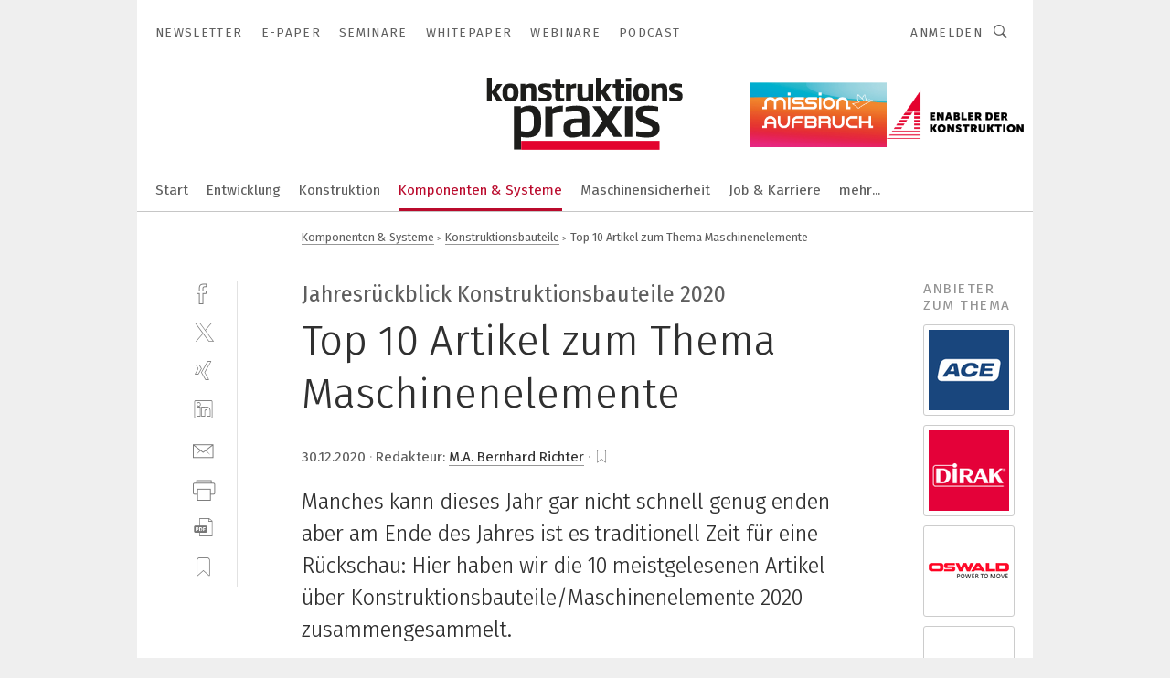

--- FILE ---
content_type: text/html; charset=UTF-8
request_url: https://www.konstruktionspraxis.vogel.de/top-10-artikel-zum-thema-maschinenelemente-a-988232/?cflt=rdt
body_size: 48054
content:
<!DOCTYPE html><html lang="de">
<head>
			<meta http-equiv="X-UA-Compatible" content="IE=edge">
	<meta http-equiv="Content-Type" content="text/html; charset=UTF-8">
<meta name="charset" content="utf-8">
<meta name="description" content="Manches kann dieses Jahr gar nicht schnell genug enden aber am Ende des Jahres ist es traditionell Zeit für eine Rückschau: Hier haben wir die 10 meistgelesenen Artikel über Konstruktionsbauteile/Maschinenelemente 2020 zusammengesammelt.">
<meta name="language" content="de">
<meta name="robots" content="INDEX,FOLLOW,NOODP">
<meta property="og:url" content="https://www.konstruktionspraxis.vogel.de/top-10-artikel-zum-thema-maschinenelemente-a-988232/?cflt=rdt">
<meta property="og:site_name" content="konstruktionspraxis">
<meta property="twitter:url" content="https://www.konstruktionspraxis.vogel.de/top-10-artikel-zum-thema-maschinenelemente-a-988232/?cflt=rdt">
<meta property="twitter:card" content="summary_large_image">
<meta property="og:title" content="Top 10 Artikel zum Thema Maschinenelemente">
<meta property="og:type" content="article">
<meta property="og:description" content="Manches kann dieses Jahr gar nicht schnell genug enden aber am Ende des Jahres ist es traditionell Zeit für eine Rückschau: Hier haben wir die 10 meistgelesenen Artikel über Konstruktionsbauteile/Maschinenelemente 2020 zusammengesammelt.">
<meta property="twitter:title" content="Top 10 Artikel zum Thema Maschinenelemente">
<meta property="twitter:description" content="Manches kann dieses Jahr gar nicht schnell genug enden aber am Ende des Jahres ist es traditionell Zeit für eine Rückschau: Hier haben wir die 10 meistgelesenen Artikel über Konstruktionsbauteile/Maschinenelemente 2020 zusammengesammelt.">
<meta property="og:image" content="https://cdn1.vogel.de/wlW2MlIX3USctlvIVYCm_BNOtOw=/fit-in/1200x630/filters:format(png):quality(90)/images.vogel.de/vogelonline/bdb/1497900/1497916/original.jpg">
<meta property="og:image:type" content="image/png">
<meta property="twitter:image" content="https://cdn1.vogel.de/wlW2MlIX3USctlvIVYCm_BNOtOw=/fit-in/1200x630/filters:format(png):quality(90)/images.vogel.de/vogelonline/bdb/1497900/1497916/original.jpg">
<meta name="publish-date" content="2020-12-30T07:59:00+01:00">
<meta name="author" content="Bernhard Richter">
<meta name="theme-color" content="#ffffff">
<meta name="msapplication-TileColor" content="#ffffff">
<meta name="apple-mobile-web-app-title" content="konstruktionspraxis">
<meta name="application-name" content="konstruktionspraxis">
<meta name="facebook-domain-verification" content="pbyaniucso2p9yp66d4rcdoror20xs">	<meta name="viewport" content="width=device-width,initial-scale=1.0">
	<meta name="robots" content="max-snippet:-1, max-image-preview:large, max-video-preview:-1">

<title>Top 10 Artikel zum Thema Maschinenelemente</title>
<link href="https://www.konstruktionspraxis.vogel.de/top-10-artikel-zum-thema-maschinenelemente-a-988232/" rel="canonical">
<link href="https://cdn1.vogel.de/wlW2MlIX3USctlvIVYCm_BNOtOw=/fit-in/1200x630/filters:format(png):quality(90)/images.vogel.de/vogelonline/bdb/1497900/1497916/original.jpg" rel="images_src">
<link href="https://cdn2.vogel.de/applications/18/scss/basic.css?v=1.075" media="screen,print" rel="stylesheet" type="text/css">
	<link rel="preconnect" href="https://cdn1.vogel.de/" crossorigin>
	<link rel="dns-prefetch" href="https://cdn1.vogel.de">
	<link rel="preconnect" href="https://cdn2.vogel.de/" crossorigin>
	<link rel="dns-prefetch" href="https://cdn2.vogel.de">
	<link rel="preconnect" href="https://c.delivery.consentmanager.net">
	<link rel="preconnect" href="https://cdn.consentmanager.net">
	<link rel="apple-touch-icon" sizes="180x180" href="/apple-touch-icon.png">
	<link rel="icon" type="image/png" sizes="192x192" href="/web-app-manifest-192x192.png">
	<link rel="icon" type="image/png" sizes="512x512" href="/web-app-manifest-512x512.png">
	<link rel="icon" type="image/png" sizes="96x96" href="/favicon-96x96.png">
	<link rel="icon" type="image/svg+xml" href="/favicon.svg">
	<link rel="shortcut icon" type="image/x-icon" href="/favicon.ico">
	<link rel="icon" type="image/x-icon" href="/favicon.ico">
	<link rel="alternate" href="/rss/news.xml"
	      type="application/rss+xml" title="RSS-Feed News">
	<link rel="alternate" href="/atom/news.xml"
	      type="application/atom+xml" title="ATOM-Feed News">

<script  src="https://cdn2.vogel.de/js/bundle.js?v=1.3"></script>
<script >
    //<!--
    window.gdprAppliesGlobally=true;if(!("cmp_id" in window)||window.cmp_id<1){window.cmp_id=28861}if(!("cmp_cdid" in window)){window.cmp_cdid="dad7ce8852c7"}if(!("cmp_params" in window)){window.cmp_params="&usedesign=37990"}if(!("cmp_host" in window)){window.cmp_host="b.delivery.consentmanager.net"}if(!("cmp_cdn" in window)){window.cmp_cdn="cdn.consentmanager.net"}if(!("cmp_proto" in window)){window.cmp_proto="https:"}if(!("cmp_codesrc" in window)){window.cmp_codesrc="1"}window.cmp_getsupportedLangs=function(){var b=["DE","EN","FR","IT","NO","DA","FI","ES","PT","RO","BG","ET","EL","GA","HR","LV","LT","MT","NL","PL","SV","SK","SL","CS","HU","RU","SR","ZH","TR","UK","AR","BS"];if("cmp_customlanguages" in window){for(var a=0;a<window.cmp_customlanguages.length;a++){b.push(window.cmp_customlanguages[a].l.toUpperCase())}}return b};window.cmp_getRTLLangs=function(){var a=["AR"];if("cmp_customlanguages" in window){for(var b=0;b<window.cmp_customlanguages.length;b++){if("r" in window.cmp_customlanguages[b]&&window.cmp_customlanguages[b].r){a.push(window.cmp_customlanguages[b].l)}}}return a};window.cmp_getlang=function(j){if(typeof(j)!="boolean"){j=true}if(j&&typeof(cmp_getlang.usedlang)=="string"&&cmp_getlang.usedlang!==""){return cmp_getlang.usedlang}var g=window.cmp_getsupportedLangs();var c=[];var f=location.hash;var e=location.search;var a="languages" in navigator?navigator.languages:[];if(f.indexOf("cmplang=")!=-1){c.push(f.substr(f.indexOf("cmplang=")+8,2).toUpperCase())}else{if(e.indexOf("cmplang=")!=-1){c.push(e.substr(e.indexOf("cmplang=")+8,2).toUpperCase())}else{if("cmp_setlang" in window&&window.cmp_setlang!=""){c.push(window.cmp_setlang.toUpperCase())}else{if(a.length>0){for(var d=0;d<a.length;d++){c.push(a[d])}}}}}if("language" in navigator){c.push(navigator.language)}if("userLanguage" in navigator){c.push(navigator.userLanguage)}var h="";for(var d=0;d<c.length;d++){var b=c[d].toUpperCase();if(g.indexOf(b)!=-1){h=b;break}if(b.indexOf("-")!=-1){b=b.substr(0,2)}if(g.indexOf(b)!=-1){h=b;break}}if(h==""&&typeof(cmp_getlang.defaultlang)=="string"&&cmp_getlang.defaultlang!==""){return cmp_getlang.defaultlang}else{if(h==""){h="EN"}}h=h.toUpperCase();return h};(function(){var n=document;var p=n.getElementsByTagName;var q=window;var f="";var b="_en";if("cmp_getlang" in q){f=q.cmp_getlang().toLowerCase();if("cmp_customlanguages" in q){for(var h=0;h<q.cmp_customlanguages.length;h++){if(q.cmp_customlanguages[h].l.toUpperCase()==f.toUpperCase()){f="en";break}}}b="_"+f}function g(i,e){var t="";i+="=";var s=i.length;var d=location;if(d.hash.indexOf(i)!=-1){t=d.hash.substr(d.hash.indexOf(i)+s,9999)}else{if(d.search.indexOf(i)!=-1){t=d.search.substr(d.search.indexOf(i)+s,9999)}else{return e}}if(t.indexOf("&")!=-1){t=t.substr(0,t.indexOf("&"))}return t}var j=("cmp_proto" in q)?q.cmp_proto:"https:";if(j!="http:"&&j!="https:"){j="https:"}var k=("cmp_ref" in q)?q.cmp_ref:location.href;var r=n.createElement("script");r.setAttribute("data-cmp-ab","1");var c=g("cmpdesign","");var a=g("cmpregulationkey","");var o=g("cmpatt","");r.src=j+"//"+q.cmp_host+"/delivery/cmp.php?"+("cmp_id" in q&&q.cmp_id>0?"id="+q.cmp_id:"")+("cmp_cdid" in q?"cdid="+q.cmp_cdid:"")+"&h="+encodeURIComponent(k)+(c!=""?"&cmpdesign="+encodeURIComponent(c):"")+(a!=""?"&cmpregulationkey="+encodeURIComponent(a):"")+(o!=""?"&cmpatt="+encodeURIComponent(o):"")+("cmp_params" in q?"&"+q.cmp_params:"")+(n.cookie.length>0?"&__cmpfcc=1":"")+"&l="+f.toLowerCase()+"&o="+(new Date()).getTime();r.type="text/javascript";r.async=true;if(n.currentScript&&n.currentScript.parentElement){n.currentScript.parentElement.appendChild(r)}else{if(n.body){n.body.appendChild(r)}else{var m=p("body");if(m.length==0){m=p("div")}if(m.length==0){m=p("span")}if(m.length==0){m=p("ins")}if(m.length==0){m=p("script")}if(m.length==0){m=p("head")}if(m.length>0){m[0].appendChild(r)}}}var r=n.createElement("script");r.src=j+"//"+q.cmp_cdn+"/delivery/js/cmp"+b+".min.js";r.type="text/javascript";r.setAttribute("data-cmp-ab","1");r.async=true;if(n.currentScript&&n.currentScript.parentElement){n.currentScript.parentElement.appendChild(r)}else{if(n.body){n.body.appendChild(r)}else{var m=p("body");if(m.length==0){m=p("div")}if(m.length==0){m=p("span")}if(m.length==0){m=p("ins")}if(m.length==0){m=p("script")}if(m.length==0){m=p("head")}if(m.length>0){m[0].appendChild(r)}}}})();window.cmp_addFrame=function(b){if(!window.frames[b]){if(document.body){var a=document.createElement("iframe");a.style.cssText="display:none";if("cmp_cdn" in window&&"cmp_ultrablocking" in window&&window.cmp_ultrablocking>0){a.src="//"+window.cmp_cdn+"/delivery/empty.html"}a.name=b;document.body.appendChild(a)}else{window.setTimeout(window.cmp_addFrame,10,b)}}};window.cmp_rc=function(h){var b=document.cookie;var f="";var d=0;while(b!=""&&d<100){d++;while(b.substr(0,1)==" "){b=b.substr(1,b.length)}var g=b.substring(0,b.indexOf("="));if(b.indexOf(";")!=-1){var c=b.substring(b.indexOf("=")+1,b.indexOf(";"))}else{var c=b.substr(b.indexOf("=")+1,b.length)}if(h==g){f=c}var e=b.indexOf(";")+1;if(e==0){e=b.length}b=b.substring(e,b.length)}return(f)};window.cmp_stub=function(){var a=arguments;__cmp.a=__cmp.a||[];if(!a.length){return __cmp.a}else{if(a[0]==="ping"){if(a[1]===2){a[2]({gdprApplies:gdprAppliesGlobally,cmpLoaded:false,cmpStatus:"stub",displayStatus:"hidden",apiVersion:"2.0",cmpId:31},true)}else{a[2](false,true)}}else{if(a[0]==="getUSPData"){a[2]({version:1,uspString:window.cmp_rc("")},true)}else{if(a[0]==="getTCData"){__cmp.a.push([].slice.apply(a))}else{if(a[0]==="addEventListener"||a[0]==="removeEventListener"){__cmp.a.push([].slice.apply(a))}else{if(a.length==4&&a[3]===false){a[2]({},false)}else{__cmp.a.push([].slice.apply(a))}}}}}}};window.cmp_gppstub=function(){var a=arguments;__gpp.q=__gpp.q||[];if(!a.length){return __gpp.q}var g=a[0];var f=a.length>1?a[1]:null;var e=a.length>2?a[2]:null;if(g==="ping"){return{gppVersion:"1.0",cmpStatus:"stub",cmpDisplayStatus:"hidden",apiSupport:[],currentAPI:"",cmpId:31}}else{if(g==="addEventListener"){__gpp.e=__gpp.e||[];if(!("lastId" in __gpp)){__gpp.lastId=0}__gpp.lastId++;var c=__gpp.lastId;__gpp.e.push({id:c,callback:f});return{eventName:"listenerRegistered",listenerId:c,data:true}}else{if(g==="removeEventListener"){var h=false;__gpp.e=__gpp.e||[];for(var d=0;d<__gpp.e.length;d++){if(__gpp.e[d].id==e){__gpp.e[d].splice(d,1);h=true;break}}return{eventName:"listenerRemoved",listenerId:e,data:h}}else{if(g==="hasSection"||g==="getSection"||g==="getField"||g==="getGPPString"){return null}else{__gpp.q.push([].slice.apply(a))}}}}};window.cmp_msghandler=function(d){var a=typeof d.data==="string";try{var c=a?JSON.parse(d.data):d.data}catch(f){var c=null}if(typeof(c)==="object"&&c!==null&&"__cmpCall" in c){var b=c.__cmpCall;window.__cmp(b.command,b.parameter,function(h,g){var e={__cmpReturn:{returnValue:h,success:g,callId:b.callId}};d.source.postMessage(a?JSON.stringify(e):e,"*")})}if(typeof(c)==="object"&&c!==null&&"__uspapiCall" in c){var b=c.__uspapiCall;window.__uspapi(b.command,b.version,function(h,g){var e={__uspapiReturn:{returnValue:h,success:g,callId:b.callId}};d.source.postMessage(a?JSON.stringify(e):e,"*")})}if(typeof(c)==="object"&&c!==null&&"__tcfapiCall" in c){var b=c.__tcfapiCall;window.__tcfapi(b.command,b.version,function(h,g){var e={__tcfapiReturn:{returnValue:h,success:g,callId:b.callId}};d.source.postMessage(a?JSON.stringify(e):e,"*")},b.parameter)}if(typeof(c)==="object"&&c!==null&&"__gppCall" in c){var b=c.__gppCall;window.__gpp(b.command,function(h,g){var e={__gppReturn:{returnValue:h,success:g,callId:b.callId}};d.source.postMessage(a?JSON.stringify(e):e,"*")},b.parameter,"version" in b?b.version:1)}};window.cmp_setStub=function(a){if(!(a in window)||(typeof(window[a])!=="function"&&typeof(window[a])!=="object"&&(typeof(window[a])==="undefined"||window[a]!==null))){window[a]=window.cmp_stub;window[a].msgHandler=window.cmp_msghandler;window.addEventListener("message",window.cmp_msghandler,false)}};window.cmp_setGppStub=function(a){if(!(a in window)||(typeof(window[a])!=="function"&&typeof(window[a])!=="object"&&(typeof(window[a])==="undefined"||window[a]!==null))){window[a]=window.cmp_gppstub;window[a].msgHandler=window.cmp_msghandler;window.addEventListener("message",window.cmp_msghandler,false)}};window.cmp_addFrame("__cmpLocator");if(!("cmp_disableusp" in window)||!window.cmp_disableusp){window.cmp_addFrame("__uspapiLocator")}if(!("cmp_disabletcf" in window)||!window.cmp_disabletcf){window.cmp_addFrame("__tcfapiLocator")}if(!("cmp_disablegpp" in window)||!window.cmp_disablegpp){window.cmp_addFrame("__gppLocator")}window.cmp_setStub("__cmp");if(!("cmp_disabletcf" in window)||!window.cmp_disabletcf){window.cmp_setStub("__tcfapi")}if(!("cmp_disableusp" in window)||!window.cmp_disableusp){window.cmp_setStub("__uspapi")}if(!("cmp_disablegpp" in window)||!window.cmp_disablegpp){window.cmp_setGppStub("__gpp")};
    //-->
</script>
<script >
    //<!--
    
				window.cmp_block_inline = true;
				window.cmp_block_unkown = false;
				window.cmp_block_sync = false;
				window.cmp_block_img = false;
				window.cmp_block_samedomain = false;
				window.cmp_setlang = "DE";
			
    //-->
</script>
<script type="text/plain" data-cmp-vendor="c5035" class="cmplazyload" data-cmp-block="contentpass">
    //<!--
    
                             
                     function isFirefox() {
                            return navigator.userAgent.toLowerCase().indexOf("firefox") >= 0;
                            }
                         $(document).ready(function () {
                         console.log(isFirefox());
                        var is_adblocker = false;
                        // keine Recht für Google
                        if (typeof adsBlocked == "undefined") {
                            function adsBlocked(callback) {
                                if (typeof __tcfapi != "undefined") {
                                    __tcfapi("addEventListener", 2, function (tcData, success) {
                                        var x = __tcfapi("getCMPData");
                                        if (
                                            "purposeConsents" in x &&
                                            "1" in x.purposeConsents && x.purposeConsents["1"] &&
                                            "vendorConsents" in x && "755" in x.vendorConsents && x.vendorConsents["755"]
                                        ) {
                                            if(isFirefox()){
                                            
                                                $req = fetch(new Request("https://pagead2.googlesyndication.com",{method:"HEAD",mode:"no-cors"}));
                                                $req.then(function (response) {
                                                    return response;
                                                }).then(function (response) {
                                                    callback(false);
                                                }).catch(function (exception) {
                                                    callback(true);
                                                });
                                            }
                                            else{
                                                var ADS_URL = "https://pagead2.googlesyndication.com/pagead/js/adsbygoogle.js";
                                                var xhr = new XMLHttpRequest();
                                                xhr.onreadystatechange = function () {
                                                    if (xhr.readyState == XMLHttpRequest.DONE) {
                                                        callback(xhr.status === 0 || xhr.responseURL !== ADS_URL);
                                                    }
                                                };
                                                xhr.open("HEAD", ADS_URL, true);
                                                xhr.send(null);
                                            }
                                           
                                            
                        
                                        } else {
                                            callback(true);
                                        }
                                    });
                                } else {
                                    callback(true);
                                }
                            }
                        }
                        // AdsBlocked - Funktion wird erst später geladen und auch nicht mit Contentpass!!!!
                        adsBlocked(function (blocked) {
                            is_adblocker = !!blocked ;
                            console.log(is_adblocker?"Ads blocked":"Ads not Blocked");
                            if (typeof __tcfapi != "undefined") {
                                __tcfapi("addEventListener", 2, function (tcData, success) {
                                    var cmpdata = __tcfapi("getCMPData");
                                    // Wenn keine Zustimmung für GoogleAds vorhanden ist
                                    if ((!success ||
                                            is_adblocker ||
                                            !("vendorConsents" in cmpdata) ||
                                            !("755" in cmpdata.vendorConsents) ||
                                            !(cmpdata.vendorConsents["755"])) && 
                                            (tcData.eventStatus === "tcloaded" || tcData.eventStatus === "useractioncomplete")
                                        ) {
                                        $.get("/wb/1/", function (OBJ_response) {
                                            if (OBJ_response.content) {
                                                var OBJ_element = document.createElement("div");
                                                $(OBJ_element).append(OBJ_response.content);
                                                $("body").prepend(OBJ_element.firstChild);
                                            }
                                        });
                                        $.get("/wb/2/", function (OBJ_response) {
                                            if (OBJ_response.content) {
                                                var OBJ_element_ref = document.getElementById("advertisement_06");
                                                var OBJ_element = document.createElement("div");
                                                $(OBJ_element).append(OBJ_response.content);
                                                OBJ_element_ref.append(OBJ_element.firstChild);
                                            }
                                        });
                                        $.get("/wb/3/", function (OBJ_response) {
                                            if (OBJ_response.content) {
                                                var OBJ_element_ref = document.getElementById("advertisement_04");
                                                var OBJ_element = document.createElement("div");
                                                $(OBJ_element).append(OBJ_response.content);
                                                OBJ_element_ref.append(OBJ_element.firstChild);
                                            }
                                        });
                                    }
                                    __tcfapi("removeEventListener", 2, function (success) {}, tcData.listenerId);
                                });
                            }
                        });
                        });
    //-->
</script>
<script type="application/ld+json">
    [
{"@context":"http:\/\/schema.org","@type":"NewsArticle","mainEntityOfPage":"https:\/\/www.konstruktionspraxis.vogel.de\/top-10-artikel-zum-thema-maschinenelemente-a-988232\/","headline":"Top 10 Artikel zum Thema Maschinenelemente","description":"Manches kann dieses Jahr gar nicht schnell genug enden aber am Ende des Jahres ist es traditionell Zeit f\u00fcr eine R\u00fcckschau: Hier haben wir die 10 meistgelesenen Artikel \u00fcber Konstruktionsbauteile\/Maschinenelemente 2020 zusammengesammelt.","datePublished":"2020-12-30T07:59:00+01:00","dateModified":"2020-12-17T11:00:01+01:00","author":[{"@type":"Person","name":"Bernhard Richter","url":"https:\/\/www.konstruktionspraxis.vogel.de\/autor\/bernhard-richter\/935814\/"}],"publisher":{"@type":"Organization","name":"konstruktionspraxis","url":"https:\/\/www.konstruktionspraxis.vogel.de","logo":{"@type":"ImageObject","height":"60px","width":"600px","url":"https:\/\/www.konstruktionspraxis.vogel.de\/applications\/18\/img\/amp-logo.png"}},"image":["https:\/\/cdn1.vogel.de\/wlW2MlIX3USctlvIVYCm_BNOtOw=\/fit-in\/1200x630\/filters:format(png):quality(90)\/images.vogel.de\/vogelonline\/bdb\/1497900\/1497916\/original.jpg"]},
{"@context":"http:\/\/schema.org","@type":"BreadcrumbList","itemListElement":[{"@type":"ListItem","position":1,"item":"https:\/\/www.konstruktionspraxis.vogel.de","name":"Startseite"},{"@type":"ListItem","position":2,"item":"https:\/\/www.konstruktionspraxis.vogel.de\/komponenten_systeme\/","name":"Komponenten & Systeme"},{"@type":"ListItem","position":3,"item":"https:\/\/www.konstruktionspraxis.vogel.de\/komponenten_systeme\/konstruktionsbauteile\/","name":"Konstruktionsbauteile"},{"@type":"ListItem","position":4,"item":"https:\/\/www.konstruktionspraxis.vogel.de\/top-10-artikel-zum-thema-maschinenelemente-a-988232\/","name":"Top 10 Artikel zum Thema Maschinenelemente"}]}
]
</script>
	<!--[if lt IE 9]>
	<script>document.createElement("video");
	document.createElement("header");
	document.createElement("section");
	document.createElement("article");
	document.createElement("footer");</script>
	<![endif]-->

    <script type="text/plain" class="cmplazyload" data-cmp-vendor="755">
        const googleAdUrl = 'https://pagead2.googlesyndication.com/pagead/js/adsbygoogle.js';
        try {
            fetch(new Request(googleAdUrl)).catch(_ => dataLayer.push({'event':'AdBlocker'}));
        } catch (e) {
            dataLayer.push({'event':'AdBlocker'});
        }
    </script>
    <!-- truffle.one blockiert bis zum Consent -->
    <script type="text/plain" class="cmplazyload" data-cmp-vendor="c58464">
        var jss = document.getElementsByTagName("script");
        for (var j = jss.length; j >= 0; j--) {
            if (jss[j]) {
                if (jss[j].getAttribute("src") && jss[j].getAttribute("src").indexOf("api.truffle.one/static/getWebData.js") != -1) {
                    jss[j].parentNode.removeChild(jss[j]);
                }
            }
        }
        var t1_params = t1_params || [];
        t1_params.push(["118", "118"]);
        var t = document["createElement"]("script"), i;
        t["type"] = "text/javascript";
        t["src"] = window["location"]["href"]["split"]("/")[0] + "//api.truffle.one/static/getWebData.js";
        i = document["getElementsByTagName"]("script")[0];
        i["parentNode"]["insertBefore"](t, i);
    </script>
	
    <script class="cmplazyload" data-cmp-block="contentpass" data-cmp-vendor="755"
            data-cmp-src="https://securepubads.g.doubleclick.net/tag/js/gpt.js" type="text/plain"></script>

    <script type="text/plain" class="cmplazyload" data-cmp-vendor="755" data-cmp-block="contentpass">
        var googletag = googletag || {};
        googletag.cmd = googletag.cmd || [];
    </script>

            <!-- This nees to be 'text/plain' otherwise banners wont work -->
	    <!-- GPT -->
	    <script type="text/plain" class="cmplazyload" data-cmp-vendor="755" data-cmp-block="contentpass">

		    try
		    {
			    // Array anlegen fuer spaetere Speicherung
			    var ARR_unknown_slots = [];

			    googletag.cmd.push(function ()
			    {

				    // Client
				    var STR_client = "/2686/kopra.vogel.de/komponenten_systeme/konstruktionsbauteile";

                    // Groessen
                    var ARR_sizes = [{"type":"slot","size":[[960,252],[980,90],[728,90],[468,60],[1,1]],"mappings":[[[0,0],[1,1]],[[1025,0],[[960,252],[728,90],[468,60],[1,1]]],[[1300,0],[[960,252],[980,90],[728,90],[468,60],[1,1]]]],"id":"advertisement_01"},{"type":"slot","size":[[420,600],[300,600],[160,600],[1,1]],"mappings":[[[0,0],[1,1]],[[1025,0],[[420,600],[300,600],[160,600],[1,1]]]],"id":"advertisement_02"},{"type":"slot","size":[[161,600],[121,600],[1,1]],"mappings":[[[0,0],[1,1]],[[1025,0],[[161,600],[121,600],[1,1]]]],"id":"advertisement_03"},{"type":"slot","size":[[1180,250],[960,250],[728,91],[301,630],[301,330],[301,280],[301,180]],"mappings":[[[0,0],[[301,180],[301,280],[1,1]]],[[1025,0],[[960,250],[728,91],[1,1]]],[[1541,0],[[1180,250],[960,250],[728,91],[1,1]]]],"id":"advertisement_04"},{"type":"slot","size":[[960,251],[728,92],[1,1]],"mappings":[[[0,0],[1,1]],[[1025,0],[[960,251],[728,92],[1,1]]]],"id":"advertisement_05"},{"type":"slot","size":[[300,631],[300,630],[300,331],[300,330],[300,281],[300,280],[1,1]],"mappings":[[[0,0],[[300,631],[300,630],[300,331],[300,330],[300,281],[300,280],[1,1]]]],"id":"advertisement_06"},{"type":"slot","size":[[800,500],[800,350],[800,250],[560,330],[300,631],[300,630],[300,331],[300,330],[300,281],[300,280],[1,1]],"mappings":[[[0,0],[[800,500],[300,631],[300,630],[300,331],[300,330],[300,281],[300,280],[1,1]]],[[1025,0],[[800,350],[800,250],[800,500],[560,330],[300,631],[300,630],[300,331],[300,330],[300,281],[300,280],[1,1]]]],"id":"advertisement_09"},{"type":"slot","size":[[300,633],[300,333],[300,283],[300,120],[1,1]],"mappings":[[[0,0],[[300,633],[300,333],[300,283],[300,120],[1,1]]]],"id":"advertisement_10"},{"type":"slot","size":[[300,284],[300,334],[300,634],[1,1]],"mappings":[[[0,0],[[300,284],[300,334],[300,634],[1,1]]]],"id":"advertisement_13"},{"type":"fluid","size":["fluid"],"id":"advertisement_fluid","path":"\/2686\/kopra.vogel.de"}];

                    // Groessen durchlaufen
                    for (var INT_i = 0; INT_i < ARR_sizes.length; INT_i++) {

                        // Mapping vorhanden
                        if (ARR_sizes[INT_i].mappings) {

                            // Mappings durchlaufen
                            var OBJ_size_mapping = googletag.sizeMapping();
                            for (var INT_j = 0; INT_j < ARR_sizes[INT_i].mappings.length; INT_j++) {
                                OBJ_size_mapping.addSize(ARR_sizes[INT_i].mappings[INT_j][0], ARR_sizes[INT_i].mappings[INT_j][1]);
                            } // end for

                        } // end if

                        // Typen
                        switch (ARR_sizes[INT_i].type) {

                            // Slot:
                            case "slot":
                                googletag
                                    .defineSlot(STR_client, ARR_sizes[INT_i].size, ARR_sizes[INT_i].id)
                                    .defineSizeMapping(OBJ_size_mapping.build())
                                    .setCollapseEmptyDiv(true, true)
                                    .addService(googletag.pubads());
                                console.debug("Ad Slot " + ARR_sizes[INT_i].id + " created " );
                                break;
                                
                            //Fluid
                            case "fluid":
                                googletag
                                    .defineSlot(ARR_sizes[INT_i].path, ARR_sizes[INT_i].size, ARR_sizes[INT_i].id)
                                    .setCollapseEmptyDiv(true, true)
                                    .addService(googletag.pubads());
                                console.debug("Ad Slot " + ARR_sizes[INT_i].id + " created ");
                                break;

                            default:
	                            console.debug("Ad Slot unknown");

                        } // end switch

                    } // end for
console.debug("hier beginnt targeting ['wallpaper','all about automation','all electric society','filteranlage für kühlschmierstoffe','speicher für videoüberwachung','fachmesse für automation','messe für automation','messgeräte für temperatur','software für logistik','filteranlagen für kühlschmierstoffe','messgerät für temperatur','zulassungen für it','zeichnungsprogramme für die elektrotechnik‎','zeichnungsprogramm für die elektrotechnik‎','handhabungstechnik für das schleifen','automatisierungstechnik für das schleifen','automationslösungen für schneidverfahren','enttwicklung für mitarbeiter','kunststoffe für medizintechnik','software für events','messe für medizintechnik','software für informationssicherheit','software für produktentwicklung','software für isms','steuercodes für amr','etiketten für amr','drehsorte für inconel','fügemodule für reinraum','servopressen für reinraum','staubsauger für maschinen','staubsauger für industrie','absauganlage für schweißrauch','frässorte für stähle','reinigung für halbleiterfertigung','gezogene rohre für teleskopzylinder','schnelle auftragsabwicklung','schnelle lieferzeit','buchhaltungsberichte für das management','trend für die automobilindustrie','ki für den mittelstand','cool blue intense','dienstleistungen für den industriellen drucksektor','industriemessgerät für feuchte und temperatur','geräte & chemikalien für die druckvorstufe','ende zu ende verschlüsselt','software für nc-simulation','steuerungslösungen für schneidende anwendungen','sorte für hohe standzeit','smooth flow für inkjet','gebrauchsfertige gezogene rohre für zylinder','gezogene rohre für verchromte schafte','software für die simulation von fertigungsprozessen','spritzgiess-system für medizinische kunststoffteile','nicht-funktionale anforderungen','top-management-team','safety über wlan','mould and die','pick and place','track and trace','research and development','tracking and tracing']");
	                // Banner aktivieren
	                googletag.pubads().setTargeting("kw", ['wallpaper','all about automation','all electric society','filteranlage für kühlschmierstoffe','speicher für videoüberwachung','fachmesse für automation','messe für automation','messgeräte für temperatur','software für logistik','filteranlagen für kühlschmierstoffe','messgerät für temperatur','zulassungen für it','zeichnungsprogramme für die elektrotechnik‎','zeichnungsprogramm für die elektrotechnik‎','handhabungstechnik für das schleifen','automatisierungstechnik für das schleifen','automationslösungen für schneidverfahren','enttwicklung für mitarbeiter','kunststoffe für medizintechnik','software für events','messe für medizintechnik','software für informationssicherheit','software für produktentwicklung','software für isms','steuercodes für amr','etiketten für amr','drehsorte für inconel','fügemodule für reinraum','servopressen für reinraum','staubsauger für maschinen','staubsauger für industrie','absauganlage für schweißrauch','frässorte für stähle','reinigung für halbleiterfertigung','gezogene rohre für teleskopzylinder','schnelle auftragsabwicklung','schnelle lieferzeit','buchhaltungsberichte für das management','trend für die automobilindustrie','ki für den mittelstand','cool blue intense','dienstleistungen für den industriellen drucksektor','industriemessgerät für feuchte und temperatur','geräte & chemikalien für die druckvorstufe','ende zu ende verschlüsselt','software für nc-simulation','steuerungslösungen für schneidende anwendungen','sorte für hohe standzeit','smooth flow für inkjet','gebrauchsfertige gezogene rohre für zylinder','gezogene rohre für verchromte schafte','software für die simulation von fertigungsprozessen','spritzgiess-system für medizinische kunststoffteile','nicht-funktionale anforderungen','top-management-team','safety über wlan','mould and die','pick and place','track and trace','research and development','tracking and tracing']);
console.debug("hier targeting ende ['wallpaper','all about automation','all electric society','filteranlage für kühlschmierstoffe','speicher für videoüberwachung','fachmesse für automation','messe für automation','messgeräte für temperatur','software für logistik','filteranlagen für kühlschmierstoffe','messgerät für temperatur','zulassungen für it','zeichnungsprogramme für die elektrotechnik‎','zeichnungsprogramm für die elektrotechnik‎','handhabungstechnik für das schleifen','automatisierungstechnik für das schleifen','automationslösungen für schneidverfahren','enttwicklung für mitarbeiter','kunststoffe für medizintechnik','software für events','messe für medizintechnik','software für informationssicherheit','software für produktentwicklung','software für isms','steuercodes für amr','etiketten für amr','drehsorte für inconel','fügemodule für reinraum','servopressen für reinraum','staubsauger für maschinen','staubsauger für industrie','absauganlage für schweißrauch','frässorte für stähle','reinigung für halbleiterfertigung','gezogene rohre für teleskopzylinder','schnelle auftragsabwicklung','schnelle lieferzeit','buchhaltungsberichte für das management','trend für die automobilindustrie','ki für den mittelstand','cool blue intense','dienstleistungen für den industriellen drucksektor','industriemessgerät für feuchte und temperatur','geräte & chemikalien für die druckvorstufe','ende zu ende verschlüsselt','software für nc-simulation','steuerungslösungen für schneidende anwendungen','sorte für hohe standzeit','smooth flow für inkjet','gebrauchsfertige gezogene rohre für zylinder','gezogene rohre für verchromte schafte','software für die simulation von fertigungsprozessen','spritzgiess-system für medizinische kunststoffteile','nicht-funktionale anforderungen','top-management-team','safety über wlan','mould and die','pick and place','track and trace','research and development','tracking and tracing']");
console.debug("slotRequested anfang");
	                googletag.pubads().addEventListener("slotRequested", function (event)
	                {
		                // Nachricht in Konsole
		                console.debug("Ad Slot " + event.slot.getSlotElementId() + " requested");
	                });

                    googletag.pubads().addEventListener("slotResponseReceived", function (event) {
                        // Nachricht in Konsole
                        console.debug("Ad Slot " + event.slot.getSlotElementId() + " response received");
                    });
                    googletag.pubads().addEventListener("slotRenderEnded", function (event) {

                        try {

                            // Creative geladen
                            if (
                                //typeof event.creativeId !== "undefined" && event.creativeId !== null &&
                                typeof event.slot !== "undefined"
                            ) {

                                // Slot nicht leer
                                if (!event.isEmpty) {

                                    // Nachricht in Konsole
                                    console.debug("Ad Slot " + event.slot.getSlotElementId() + " rendered");
                                    
                                    // Slot als jQuery Objekt speichern
                                    var OBJ_slot = $("div#" + event.slot.getSlotElementId());

                                    // Slot einblenden (falls ausgeblendet)
                                    OBJ_slot.show();
                                    
                                    // Eigene Slots durchlaufen (keine Manipulation von z.B. BusinessAd)
                                    var BOO_found = false;

                                    for (var INT_i = 0; INT_i < ARR_sizes.length; INT_i++) {

                                        // Slot bekannt
                                        if (event.slot.getSlotElementId() === ARR_sizes[INT_i].id) {

                                            // Element gefunden
                                            BOO_found = true;
                                         
                                            // iFrame
                                            var OBJ_iframe = OBJ_slot.find("iframe");


                                            // Kein iFrame, aber Tracking-Pixel
                                            if (
                                                OBJ_slot.find("ins>ins").length > 0 &&
                                                OBJ_slot.find("ins>ins").height() === 1
                                            ) {

                                                // Slot ausblenden
                                                OBJ_slot.hide();

                                                // Nachricht in Konsole
                                                console.debug("Ad Slot " + event.slot.getSlotElementId() +
                                                    " hidden (ins)");

                                            }
                                            // iFrame vorhanden
                                            else if (OBJ_iframe.length > 0) {
                                                // iFrame
                                                var OBJ_iframe_content = OBJ_iframe.contents();

                                                // Tracking-Pixel nicht vorhanden
                                                if (
                                                    (
                                                        OBJ_iframe_content.find("body>img").length === 0 ||
                                                        OBJ_iframe_content.find("body>img").height() > 1
                                                    ) &&
                                                    (
                                                        OBJ_iframe_content.find("body>div>img").length ===
                                                        0 ||
                                                        OBJ_iframe_content.find("body>div>img").height() >
                                                        1
                                                    ) &&
                                                    OBJ_iframe_content.find("body>div>amp-pixel").length ===
                                                    0 &&
                                                    OBJ_iframe_content.find("body>amp-pixel").length === 0
                                                ) {
                                                    let native_ad = OBJ_iframe_content.find(".native-ad").length;
                                                    
                                                    // Background transparent im iFrame
                                                    OBJ_iframe_content.find("head").append('<style type="text/css">body{background: transparent !important;}</style>');

                                                    if(native_ad == 1){

                                                        // Stylesheet ebenfalls in iFrame kopieren
                                                        var STR_stylesheet = "https://cdn2.vogel.de/applications/18/scss/native-ads.css?v=0.19";
                                                        OBJ_iframe_content.find("head").append($("<link/>", {
                                                            rel: "stylesheet",
                                                            href: STR_stylesheet,
                                                            type: "text/css"
                                                        }));
                                                         // CSS-Klasse der Buchung nach aussen uebertragen (nur div)
                                                        OBJ_slot.find("div:first").addClass(
                                                            OBJ_iframe_content.find(".native-ad").attr("class")
                                                        );
                                                        // Klasse in Iframe löschen
                                                        OBJ_iframe_content.find(".native-ad").attr("class","");
    
                                                        OBJ_slot.find("div:first").addClass(
                                                        OBJ_iframe_content.find("body>div>article:not(#whitespace_click)").attr("class")
                                                        );

                                                        OBJ_slot.find("div:first").addClass(
                                                        OBJ_iframe_content.find("body>article:not(#whitespace_click)").attr("class")
                                                        );
                                                    OBJ_iframe_content.find("body>div>article:not(#whitespace_click)").attr("class", "");
                                                    OBJ_iframe_content.find("body>article:not(#whitespace_click)").attr("class", "");
    
                                                        // Nachricht in Konsole
                                                        console.debug("Ad Slot " + event.slot.getSlotElementId() +
                                                            " manipulated: native-ad");

                                                    }else{
                                                    let infClasses = ".lb728, .fs468, .sky, .ca300, .hs2, .sky_hs2, .hs1_160, .hs1_120, .sky_hs1,.sky_hs2, .billboard,.sky_bg980_r,.bb399, .sky, .sky_left, .billboard_inText,.sky_second_160,.sky_second_161,.sky_fixed,.bg_lb, .wall_lb";
                                                    // CSS-Klasse der Buchung nach aussen uebertragen (nur div)
                                                    OBJ_slot.find("div:first").addClass(
                                                        OBJ_iframe_content.find(infClasses).attr("class")
                                                    );
                                                    // Nach Außen übertragene Klasse entfernen
                                                    OBJ_iframe_content.find(infClasses).attr("class", "");
                                               
                                                    // Style und whitespace_click muss mit raus fuer brandgate
                                                    OBJ_iframe_content.find("body>style:first").clone().insertBefore(OBJ_slot.find("div:first"));
                                                    OBJ_iframe_content.find("div#whitespace_click").css('height', '100%');
                                                    OBJ_iframe_content.find("div#whitespace_click").insertBefore(OBJ_slot.find("div:first"));


                                                    // Nachricht in Konsole
                                                    console.debug("Ad Slot " + event.slot.getSlotElementId() +
                                                        " manipulated no native-ad");
                                                    }
                                                    
                                                    
                                                } else {

                                                    // Slot ausblenden
                                                    OBJ_iframe.hide();

                                                    // Nachricht in Konsole
                                                    console.debug("Ad Slot " + event.slot.getSlotElementId() +
                                                        " hidden (iframe img/amp-pixel)");

                                                } // end if

                                            }
                                            // Kein iFrame, aber Tracking-Pixel
                                            else if (OBJ_slot.find("img").height() === 1) {

                                                // Slot ausblenden
                                                OBJ_slot.hide();

                                                // Nachricht in Konsole
                                                console.debug("Ad Slot " + event.slot.getSlotElementId() +
                                                    " hidden (img)");

                                            } // end if

                                        } // end if

                                    } // end for

                                    // Slot nicht gefunden
                                    if (!BOO_found) {

                                        // Slot merken, ausblenden und Nachrichten in Konsole
                                        var STR_ba_id = event.slot.getSlotElementId();

                                        setTimeout(function () {
                                            var OBJ_ba = $("#" + STR_ba_id);
                                            if (
                                                OBJ_ba.is(":visible") === false ||
                                                OBJ_ba.is(":hidden") === true
                                            ) {
                                                ARR_unknown_slots.push(STR_ba_id);
                                                console.debug("Ad Slot " + STR_ba_id + " unknown empty");
                                            } else {
                                                console.debug("Ad Slot " + STR_ba_id + " unkown");
                                            }
                                        }, 500);

                                    } // end if

                                } else {
                                    // Entfernen von nicht gerenderten Werbeanzeigen, damit Darstellung in Zweierelement passt
									let adElement = document.getElementById(event.slot.getSlotElementId());
									
									if (adElement && adElement.parentNode) {
									    let parentNodeOfAdDiv = adElement.parentNode;
									
									    if (
									        parentNodeOfAdDiv.tagName === "SECTION" &&
									        parentNodeOfAdDiv.getAttribute("data-section-id") &&
									        parentNodeOfAdDiv.getAttribute("data-section-id").includes("section_advertisement")
									    ) {
									        parentNodeOfAdDiv.remove();
									    }
									}
                                } // end if

                            } // end if

                        } catch (OBJ_err) {
                            console.debug(OBJ_err);
                        }

                    });
                    
                     							console.debug("ABA_CLIENT_ENABLED is true");
                            if (typeof t1_aba === "function") {
                                try {
                                    // Versuche, t1_aba aufzurufen
                                    t1_aba(googletag, function(updatedGoogletag) {
                                        // enableSingleRequest und enableServices aufrufen, nachdem die Anfrage abgeschlossen ist
                                        updatedGoogletag.pubads().enableSingleRequest();
                                        updatedGoogletag.enableServices();
                                        console.log("T1: GPT enabled after ABA targeting.");
                                        console.debug("Slots created");
                                        googletag = updatedGoogletag;
                                        initDisplay();
                                    });
                                } catch (error) {
                                    // Fallback im Fehlerfall des t1_aba-Aufrufs
                                    console.log("T1: Error calling t1_aba: ", error);
                                    googletag.pubads().enableSingleRequest();
                                    googletag.enableServices();
                                    console.debug("Slots created");
                                    initDisplay();
                                }
                            } else {
                                // Wenn t1_aba nicht definiert ist, enableServices direkt aufrufen
                                console.log("T1: t1_aba not defined");
                                googletag.pubads().enableSingleRequest();
                                googletag.enableServices();
                                console.debug("Slots created");
                                initDisplay();
                            }
                        
           
                  
                    });
        
                    } catch (OBJ_err) {
                        // Nix
                        console.warn("Ad Error - define /2686/kopra.vogel.de/komponenten_systeme/konstruktionsbauteile");
            } // end try
        </script>
                <script type="text/plain" class="cmplazyload" data-cmp-vendor="755" data-cmp-block="contentpass">
            function displaydfp() {
                try {
                    googletag.cmd.push(
                        function () {
                            let d = [];
                            window.googletag.pubads().getSlots().forEach(function(element){
                                if ($("#" + element.getSlotId().getDomId()).length === 0) {
                                    d.push(element.getSlotId().getDomId());
                                } else {
                                    googletag.display(element.getSlotId().getDomId());
                                }
                            });
                            console.debug("all Slots displayed");
                            console.debug({"not used Slots": d});
                        });
                } catch (e) {
                    console.debug(e);
                }
            }
            
            function initDisplay(){
                  if (document.readyState === 'loading') {
                    document.addEventListener('DOMContentLoaded', displaydfp);
                } else {
                    displaydfp();
                }
            }

        </script>
    		<!-- BusinessAd -->
		<script>
			var Ads_BA_ADIDsite = "konstruktionspraxis.vogel.de";
			var Ads_BA_ADIDsection = "komponenten_systeme";//bzw. passende Rubrik
			var Ads_BA_keyword = "";
		</script>
	    <script
			    class="cmplazyload" data-cmp-vendor="755" type="text/plain" data-cmp-block="contentpass" id="ba_script" onload="notifyBA()"
			    src="about:blank" data-cmp-src="https://storage.googleapis.com/ba_utils/konstruktionspraxis.vogel.de.js"></script>
	    <script  class="cmplazyload" data-cmp-vendor="755" type="text/plain" data-cmp-block="contentpass">
		    function notifyBA(){
                window.dispatchEvent(new Event("__baCMPReady"));
            }
	    </script>
        <style>
            #Ads_BA_CAD2::before, #Ads_BA_CAD::before {
                content:"Anzeige";
                text-align:center;
                margin-bottom:6px;
                font-size:10px;
                display:block;
            }
        </style>
    
		<!-- GTM Vars -->
	<script>
		var dataLayer = [
			{
				"environment": "production", // Umgebung
				"id": "18", // App-ID
                "article_category": "Standard",                				"content_type": "artikel",
                                                				"logged_in": false, // User is logged in
				"accessToPaid": false, // Access paid
								"dimension1": "kp:artikel:988232 top-10-artikel-zum-thema-maschinenelemente", // Shortcut:Type:ID
								"dimension2": "kp:themen:komponenten_systemekonstruktionsbauteile", // Shortcut:"themen":Channel
				"dimension4": "988232", // Content-ID
				"dimension7": "/top-10-artikel-zum-thema-maschinenelemente-a-988232/?cflt=rdt", // URL
				"dimension11": "959939,937988,939624,910075,947370,974680,974611,937255,921310,900731,570ec710c6658e936fe4184255318470,d43676e805e389cecf3e81d8e2a06e0d", // Ad-Views Article
												"dimension13": "166537,186025,163573,73887,111232,283919,281405,164719,163270,28767", // Ad-Views Companies
								
			}
		];
	</script>
</head>
<body data-infinity-id="default" data-infinity-type="layout">
<!-- No Bookmark-layer -->    <!-- GTM Code -->
    <noscript>
        <iframe src="https://www.googletagmanager.com/ns.html?id=GTM-KPHCG7Z"
                height="0" width="0" style="display:none;visibility:hidden"></iframe>
    </noscript>
    <!-- Automatisches Blockieren vom CMP vermeiden -->
    <script type="text/plain" class="cmplazyload" data-cmp-vendor="s905"  data-cmp-block="contentpass" >(function (w, d, s, l, i)
		{
			w[l] = w[l] || [];
			w[l].push({
				'gtm.start':
					new Date().getTime(), event: 'gtm.js'
			});
			var f = d.getElementsByTagName(s)[0],
				j = d.createElement(s), dl = l != 'dataLayer' ? '&l=' + l : '';
			j.async = true;
			j.src =
				'https://www.googletagmanager.com/gtm.js?id=' + i + dl;
			f.parentNode.insertBefore(j, f);
		})(window, document, 'script', 'dataLayer', 'GTM-KPHCG7Z');
	</script>
	<!-- GA Code: no config found -->

<!-- No Jentis --><!-- No Jentis Datalayer -->		<div id="advertisement_01" class="cmplazyload gpt inf-leaderboard" data-cmp-vendor="755"
         data-ad-id="advertisement_01" data-infinity-type="ad" data-infinity-id="v1/advertisement_01">
	</div>
    		<div id="advertisement_02" class="cmplazyload gpt " data-cmp-vendor="755"
         data-ad-id="advertisement_02" data-infinity-type="ad" data-infinity-id="v1/advertisement_02">
	</div>
	    	<div id="advertisement_03" class="cmplazyload gpt " data-cmp-vendor="755"
         data-ad-id="advertisement_03" data-infinity-type="ad" data-infinity-id="v1/advertisement_03">
	</div>
    		<div id="advertisement_11" class="cmplazyload gpt " data-cmp-vendor="755"
         data-ad-id="advertisement_11" data-infinity-type="ad" data-infinity-id="v1/advertisement_11">
	</div>
		<div id="advertisement_12" class="cmplazyload gpt " data-cmp-vendor="755"
         data-ad-id="advertisement_12" data-infinity-type="ad" data-infinity-id="v1/advertisement_12">
	</div>
<div class="inf-website">
	<div id="mainwrapper" class="inf-wrapper">
		<section class="inf-mainheader" data-hj-ignore-attributes>
	<div class="inf-mainheader__wrapper">
		<div class="inf-icon inf-icon--menu inf-mainheader__menu-icon"></div>
		
				
<ul class="inf-servicenav">
    	<a class="inf-btn inf-btn--small inf-btn--info inf-servicenav__btn" title=""
	   href="" style="display: none"></a>
    			<li class="inf-servicenav__item ">
				<a class=" inf-servicenav__link inf-flex inf-flex--a-center" title="Newsletter&#x20;&#x7C;&#x20;Konstruktionspraxis" rel="noopener"
                   href="&#x2F;newsletter&#x2F;anmeldungen&#x2F;" target="_self" id="menu-page_5fd0e51c69c3a">

                    					<span class="inf-servicenav__item-name">
                    Newsletter                    </span>
                    				</a>
			</li>
        			<li class="inf-servicenav__item ">
				<a class=" inf-servicenav__link inf-flex inf-flex--a-center" title="e-Paper" rel="noopener"
                   href="&#x2F;e-paper&#x2F;" target="_self" id="menu-page_62309f129de7d">

                    					<span class="inf-servicenav__item-name">
                    e-Paper                    </span>
                    				</a>
			</li>
        			<li class="inf-servicenav__item ">
				<a class=" inf-servicenav__link inf-flex inf-flex--a-center" title="Seminare" rel="noopener, nofollow"
                   href="https&#x3A;&#x2F;&#x2F;akademie.vogel.de&#x2F;konstruktionspraxis&#x2F;" target="_blank" id="menu-page_6220ee78eb2b1">

                    					<span class="inf-servicenav__item-name">
                    Seminare                    </span>
                    				</a>
			</li>
        			<li class="inf-servicenav__item ">
				<a class=" inf-servicenav__link inf-flex inf-flex--a-center" title="Whitepaper" rel="noopener"
                   href="&#x2F;whitepaper&#x2F;" target="_self" id="menu-page_CD69AB76-5056-9308-BB6AFD2E0900CF13">

                    					<span class="inf-servicenav__item-name">
                    Whitepaper                    </span>
                    				</a>
			</li>
        			<li class="inf-servicenav__item ">
				<a class=" inf-servicenav__link inf-flex inf-flex--a-center" title="Webinare" rel="noopener"
                   href="&#x2F;webinare&#x2F;" target="_self" id="menu-page_2C95E02F-BF78-4659-96830D5BE4E127C1">

                    					<span class="inf-servicenav__item-name">
                    Webinare                    </span>
                    				</a>
			</li>
        			<li class="inf-servicenav__item ">
				<a class=" inf-servicenav__link inf-flex inf-flex--a-center" title="konstruktionspraxis-Podcast&#x20;&#x2013;&#x20;Der&#x20;Podcast&#x20;f&#xFC;r&#x20;Konstrukteure&#x20;und&#x20;Entwickler" rel="noopener"
                   href="&#x2F;konstruktionspraxis-podcast&#x2F;" target="_self" id="menu-page_6850ebc727686">

                    					<span class="inf-servicenav__item-name">
                    Podcast                    </span>
                    				</a>
			</li>
        </ul>

		<div class="inf-mobile-menu">
			<img alt="Mobile-Menu" title="Mobile Menu" class="inf-mobile-menu__dropdown-arrow" src="https://cdn2.vogel.de/img/arrow_dropdown.svg">

			<form action="/suche/"
			      method="get"
			      class="inf-mobile-search">
				<label> <input type="text" placeholder="Suchbegriff eingeben"
				               class="inf-form-input-text inf-mobile-search__input" name="k"> </label>
				<button type="submit" id="search_submit_header-mobile" class="inf-icon inf-icon--search inf-mobile-search__button">
				</button>
			</form>
			
						<div class="inf-mobile-menu__cta-btn-wrapper">
								<a class="inf-btn inf-btn--info inf-full-width" title=""
				   href="" style="display: none"></a>
			</div>
			
						<ul class="inf-mobile-menu__content inf-mobile-menu__content--servicenav">
				<li class="inf-mobile-menu__item					"
			    id="page_5fd0e51c69c3a-mobile">
				
								<a title="Newsletter&#x20;&#x7C;&#x20;Konstruktionspraxis"
				   href="&#x2F;newsletter&#x2F;anmeldungen&#x2F;"
					target="_self" rel="noopener"                   class="inf-mobile-menu__link"
                   id="menu-page_5fd0e51c69c3a-mobile">
					Newsletter				</a>
				
				
								
			</li>
					<li class="inf-mobile-menu__item					"
			    id="page_62309f129de7d-mobile">
				
								<a title="e-Paper"
				   href="&#x2F;e-paper&#x2F;"
					target="_self" rel="noopener"                   class="inf-mobile-menu__link"
                   id="menu-page_62309f129de7d-mobile">
					e-Paper				</a>
				
				
								
			</li>
					<li class="inf-mobile-menu__item					"
			    id="page_6220ee78eb2b1-mobile">
				
								<a title="Seminare"
				   href="https&#x3A;&#x2F;&#x2F;akademie.vogel.de&#x2F;konstruktionspraxis&#x2F;"
					target="_blank" rel="noopener"                   class="inf-mobile-menu__link"
                   id="menu-page_6220ee78eb2b1-mobile">
					Seminare				</a>
				
				
								
			</li>
					<li class="inf-mobile-menu__item					"
			    id="page_CD69AB76-5056-9308-BB6AFD2E0900CF13-mobile">
				
								<a title="Whitepaper"
				   href="&#x2F;whitepaper&#x2F;"
					target="_self" rel="noopener"                   class="inf-mobile-menu__link"
                   id="menu-page_CD69AB76-5056-9308-BB6AFD2E0900CF13-mobile">
					Whitepaper				</a>
				
				
								
			</li>
					<li class="inf-mobile-menu__item					"
			    id="page_2C95E02F-BF78-4659-96830D5BE4E127C1-mobile">
				
								<a title="Webinare"
				   href="&#x2F;webinare&#x2F;"
					target="_self" rel="noopener"                   class="inf-mobile-menu__link"
                   id="menu-page_2C95E02F-BF78-4659-96830D5BE4E127C1-mobile">
					Webinare				</a>
				
				
								
			</li>
					<li class="inf-mobile-menu__item					"
			    id="page_6850ebc727686-mobile">
				
								<a title="konstruktionspraxis-Podcast&#x20;&#x2013;&#x20;Der&#x20;Podcast&#x20;f&#xFC;r&#x20;Konstrukteure&#x20;und&#x20;Entwickler"
				   href="&#x2F;konstruktionspraxis-podcast&#x2F;"
					target="_self" rel="noopener"                   class="inf-mobile-menu__link"
                   id="menu-page_6850ebc727686-mobile">
					Podcast				</a>
				
				
								
			</li>
		</ul>
			
			<ul class="inf-mobile-menu__content">
				<li class="inf-mobile-menu__item					"
			    id="home-mobile">
				
								<a title="Das&#x20;Portal&#x20;f&#xFC;r&#x20;Konstruktion&#x20;und&#x20;Entwicklung&#x20;"
				   href="&#x2F;"
					target="_self" rel="noopener"                   class="inf-mobile-menu__link"
                   id="menu-home-mobile">
									</a>
				
				
								
			</li>
					<li class="inf-mobile-menu__item inf-relative					"
			    id="page_14666A17-16FF-4BAD-91DFCF824306EFBD-mobile">
				
								<a title="Entwicklung&#x20;-&#x20;konstruktionspraxis&#x20;"
				   href="&#x2F;entwicklung&#x2F;"
					target="_self" rel="noopener"                   class="inf-mobile-menu__link&#x20;inf-mobile-menu__link--with-subnav"
                   id="menu-page_14666A17-16FF-4BAD-91DFCF824306EFBD-mobile">
					Entwicklung				</a>
				
				
													
										<a href="#" class="inf-subnav__icon inf-toggle inf-icon--arrow-dropdown"></a>
					
										<ul class="inf-mobile-subnav">
	
				<li class="inf-mobile-subnav__item" id="page_8B5155FC-653F-4A2C-B3C8E078FB400937-mobile">
								<a id="menu-page_8B5155FC-653F-4A2C-B3C8E078FB400937-mobile" title="Entwurf&#x20;-&#x20;konstruktionspraxis&#x20;" class="inf-mobile-subnav__link" href="&#x2F;entwicklung&#x2F;entwurf&#x2F;">Entwurf</a>			</li>
		
					<li class="inf-mobile-subnav__item" id="page_59CAF810-5056-9308-BB066372A911B52A-mobile">
								<a id="menu-page_59CAF810-5056-9308-BB066372A911B52A-mobile" title="Werkstoffe&#x20;-&#x20;konstruktionspraxis" class="inf-mobile-subnav__link" href="&#x2F;entwicklung&#x2F;werkstoffe&#x2F;">Werkstoffe</a>			</li>
		
					<li class="inf-mobile-subnav__item" id="page_5A30D230-5056-9308-BBEA5E0688BE4F9E-mobile">
								<a id="menu-page_5A30D230-5056-9308-BBEA5E0688BE4F9E-mobile" title="Formgebung&#x20;-&#x20;konstruktionspraxis" class="inf-mobile-subnav__link" href="&#x2F;entwicklung&#x2F;formgebung&#x2F;">Formgebung</a>			</li>
		
		
</ul>				
				
			</li>
					<li class="inf-mobile-menu__item inf-relative					"
			    id="page_59CA4B25-5056-9308-BB95F2363CC6B42C-mobile">
				
								<a title="Konstruktion&#x20;-&#x20;konstruktionspraxis"
				   href="&#x2F;konstruktion&#x2F;"
					target="_self" rel="noopener"                   class="inf-mobile-menu__link&#x20;inf-mobile-menu__link--with-subnav"
                   id="menu-page_59CA4B25-5056-9308-BB95F2363CC6B42C-mobile">
					Konstruktion				</a>
				
				
													
										<a href="#" class="inf-subnav__icon inf-toggle inf-icon--arrow-dropdown"></a>
					
										<ul class="inf-mobile-subnav">
	
				<li class="inf-mobile-subnav__item" id="page_5A2AF758-5056-9308-BB0567C3006846A6-mobile">
								<a id="menu-page_5A2AF758-5056-9308-BB0567C3006846A6-mobile" title="CAD-Software&#x20;-&#x20;konstruktionspraxis" class="inf-mobile-subnav__link" href="&#x2F;konstruktion&#x2F;cad-software&#x2F;">CAD-Software</a>			</li>
		
					<li class="inf-mobile-subnav__item" id="page_5A2D6774-5056-9308-BB6E8CCE8C34DF68-mobile">
								<a id="menu-page_5A2D6774-5056-9308-BB6E8CCE8C34DF68-mobile" title="Hardware&#x20;-&#x20;konstruktionspraxis" class="inf-mobile-subnav__link" href="&#x2F;konstruktion&#x2F;hardware&#x2F;">Hardware</a>			</li>
		
		
</ul>				
				
			</li>
					<li class="inf-mobile-menu__item inf-relative					 inf-mobile-menu__item--active"
			    id="page_5CA9D386-C571-49D2-B8E74041AEC03C04-mobile">
				
								<a title="Komponenten&#x20;und&#x20;Systeme&#x20;f&#xFC;r&#x20;Konstruktion&#x20;und&#x20;Entwicklung&#x20;&#x2013;&#x20;konstruktionspraxis"
				   href="&#x2F;komponenten_systeme&#x2F;"
					target="_self" rel="noopener"                   class="inf-mobile-menu__link&#x20;inf-mobile-menu__link--with-subnav inf-mobile-menu__link&#x20;inf-mobile-menu__link--with-subnav--active"
                   id="menu-page_5CA9D386-C571-49D2-B8E74041AEC03C04-mobile">
					Komponenten &amp; Systeme				</a>
				
				
													
										<a href="#" class="inf-subnav__icon inf-toggle inf-icon--arrow-dropdown"></a>
					
										<ul class="inf-mobile-subnav">
	
				<li class="inf-mobile-subnav__item inf-mobile-subnav__item--active" id="page_59CBFD7D-5056-9308-BBA581FA1BB3A3B0-mobile">
								<a id="menu-page_59CBFD7D-5056-9308-BBA581FA1BB3A3B0-mobile" title="Konstruktionsbauteile&#x20;-konstruktionspraxis&#x20;" class="inf-mobile-subnav__link" href="&#x2F;komponenten_systeme&#x2F;konstruktionsbauteile&#x2F;">Konstruktionsbauteile</a>			</li>
		
					<li class="inf-mobile-subnav__item" id="page_59CDB321-5056-9308-BB35013713F2AABC-mobile">
								<a id="menu-page_59CDB321-5056-9308-BB35013713F2AABC-mobile" title="Antriebstechnik&#x20;-&#x20;konstruktionspraxis" class="inf-mobile-subnav__link" href="&#x2F;komponenten_systeme&#x2F;antriebstechnik&#x2F;">Antriebstechnik</a>			</li>
		
					<li class="inf-mobile-subnav__item" id="page_59CCE9B4-5056-9308-BBD18E08F3D3B265-mobile">
								<a id="menu-page_59CCE9B4-5056-9308-BBD18E08F3D3B265-mobile" title="Fluidtechnik&#x20;-&#x20;konstruktionspraxis&#x20;" class="inf-mobile-subnav__link" href="&#x2F;komponenten_systeme&#x2F;fluidtechnik&#x2F;">Fluidtechnik</a>			</li>
		
					<li class="inf-mobile-subnav__item" id="page_59CC754E-5056-9308-BB4971E821988A50-mobile">
								<a id="menu-page_59CC754E-5056-9308-BB4971E821988A50-mobile" title="Verbindungstechnik&#x20;-&#x20;konstruktionspraxis" class="inf-mobile-subnav__link" href="&#x2F;komponenten_systeme&#x2F;verbindungstechnik&#x2F;">Füge- &amp; Verbindungstechnik</a>			</li>
		
					<li class="inf-mobile-subnav__item" id="page_59CD4C48-5056-9308-BB2DB2D3F4D13B1B-mobile">
								<a id="menu-page_59CD4C48-5056-9308-BB2DB2D3F4D13B1B-mobile" title="Automatisierung&#x20;-&#x20;konstruktionspraxis" class="inf-mobile-subnav__link" href="&#x2F;komponenten_systeme&#x2F;automatisierung&#x2F;">Automatisierung</a>			</li>
		
					<li class="inf-mobile-subnav__item" id="page_59CE0A6A-5056-9308-BB654A000F04BEFE-mobile">
								<a id="menu-page_59CE0A6A-5056-9308-BB654A000F04BEFE-mobile" title="Elektrotechnik&#x20;-&#x20;konstruktionspraxis&#x20;" class="inf-mobile-subnav__link" href="&#x2F;komponenten_systeme&#x2F;elektrotechnik&#x2F;">Elektrotechnik</a>			</li>
		
		
</ul>				
				
			</li>
					<li class="inf-mobile-menu__item inf-relative					"
			    id="page_5e6f485648a7a-mobile">
				
								<a title="Maschinensicherheit"
				   href="&#x2F;maschinensicherheit&#x2F;"
					target="_self" rel="noopener"                   class="inf-mobile-menu__link&#x20;inf-mobile-menu__link--with-subnav"
                   id="menu-page_5e6f485648a7a-mobile">
					Maschinensicherheit				</a>
				
				
													
										<a href="#" class="inf-subnav__icon inf-toggle inf-icon--arrow-dropdown"></a>
					
										<ul class="inf-mobile-subnav">
	
				<li class="inf-mobile-subnav__item" id="page_5e9fed9cef57c-mobile">
								<a id="menu-page_5e9fed9cef57c-mobile" title="Safety&#x20;News&#x20;&amp;&#x20;Trends" class="inf-mobile-subnav__link" href="&#x2F;maschinensicherheit&#x2F;news-und-trends&#x2F;">Safety News &amp; Trends</a>			</li>
		
					<li class="inf-mobile-subnav__item" id="page_5e9fe9de157a4-mobile">
								<a id="menu-page_5e9fe9de157a4-mobile" title="Safety&#x20;School" class="inf-mobile-subnav__link" href="&#x2F;maschinensicherheit&#x2F;safety-school&#x2F;">Safety School</a>			</li>
		
					<li class="inf-mobile-subnav__item" id="page_5e9feee208c2c-mobile">
								<a id="menu-page_5e9feee208c2c-mobile" title="Safety&#x20;Management" class="inf-mobile-subnav__link" href="&#x2F;maschinensicherheit&#x2F;safety-management&#x2F;">Safety Management</a>			</li>
		
					<li class="inf-mobile-subnav__item" id="page_5e9fef3e7f0d8-mobile">
								<a id="menu-page_5e9fef3e7f0d8-mobile" title="Safety-Praxis" class="inf-mobile-subnav__link" href="&#x2F;maschinensicherheit&#x2F;safety-praxis&#x2F;">Safety-Praxis</a>			</li>
		
					<li class="inf-mobile-subnav__item" id="page_6139d70e9f2a4-mobile">
								<a id="menu-page_6139d70e9f2a4-mobile" title="Safety-Experten" class="inf-mobile-subnav__link" href="&#x2F;maschinensicherheit&#x2F;safety-experten&#x2F;">Safety-Experten</a>			</li>
		
					<li class="inf-mobile-subnav__item" id="page_5ec27ca068f0b-mobile">
								<a id="menu-page_5ec27ca068f0b-mobile" title="Normensteckbriefe" class="inf-mobile-subnav__link" href="&#x2F;maschinensicherheit&#x2F;normensteckbriefe&#x2F;">Normensteckbriefe</a>			</li>
		
		
</ul>				
				
			</li>
					<li class="inf-mobile-menu__item					"
			    id="page_5A4BA1D7-5056-9308-BB5353ED057E16EB-mobile">
				
								<a title="Job&#x20;und&#x20;Karriere&#x20;-&#x20;konstruktionspraxis&#x20;"
				   href="&#x2F;beruf-karriere&#x2F;"
					target="_self" rel="noopener"                   class="inf-mobile-menu__link"
                   id="menu-page_5A4BA1D7-5056-9308-BB5353ED057E16EB-mobile">
					Job &amp; Karriere				</a>
				
				
								
			</li>
					<li class="inf-mobile-menu__item					"
			    id="page_3AAEBDB7-DF86-42F5-9922A6DF4F20E3EB-mobile">
				
								<a title="Technik&#x20;kurz&#x20;erkl&#xE4;rt&#x20;-&#x20;konstruktionspraxis&#x20;"
				   href="&#x2F;technik-erklaert&#x2F;"
					target="_self" rel="noopener"                   class="inf-mobile-menu__link"
                   id="menu-page_3AAEBDB7-DF86-42F5-9922A6DF4F20E3EB-mobile">
					Technik kurz erklärt 				</a>
				
				
								
			</li>
					<li class="inf-mobile-menu__item inf-relative					"
			    id="page_7E1EAA27-5056-9308-BB868BAEA30C0B55-mobile">
				
								<a title="Themen-&#x20;und&#x20;Messespecials"
				   href="&#x2F;specials&#x2F;"
					target="_self" rel="noopener"                   class="inf-mobile-menu__link&#x20;inf-mobile-menu__link--with-subnav"
                   id="menu-page_7E1EAA27-5056-9308-BB868BAEA30C0B55-mobile">
					Specials				</a>
				
				
													
										<a href="#" class="inf-subnav__icon inf-toggle inf-icon--arrow-dropdown"></a>
					
										<ul class="inf-mobile-subnav">
	
				<li class="inf-mobile-subnav__item" id="page_681998c3eb8ca-mobile">
								<a id="menu-page_681998c3eb8ca-mobile" title="Mission&#x20;Aufbruch" class="inf-mobile-subnav__link" href="&#x2F;missionaufbruch&#x2F;">Mission Aufbruch</a>			</li>
		
					<li class="inf-mobile-subnav__item" id="page_EA7A3C75-F5B5-461E-818B65F3851048A6-mobile">
								<a id="menu-page_EA7A3C75-F5B5-461E-818B65F3851048A6-mobile" title="Moderne&#x20;Konstruktion&#x20;im&#x20;Maschinenbau&#x20;&#x7C;&#x20;item&#x20;Industrietechnik" class="inf-mobile-subnav__link" href="&#x2F;specials&#x2F;moderne-konstruktion-im-maschinenbau&#x2F;">Moderne Konstruktion im Maschinenbau</a>			</li>
		
					<li class="inf-mobile-subnav__item" id="page_65a10b458ed6c-mobile">
								<a id="menu-page_65a10b458ed6c-mobile" title="Enabler&#x20;der&#x20;Konstruktion" class="inf-mobile-subnav__link" href="&#x2F;specials&#x2F;enablerderkonstruktion&#x2F;">Enabler der Konstruktion</a>			</li>
		
		
</ul>				
				
			</li>
					<li class="inf-mobile-menu__item inf-relative					"
			    id="page_5d77a86e88dce-mobile">
				
								<a title="Services"
				   href="&#x2F;services&#x2F;"
					target="_self" rel="noopener"                   class="inf-mobile-menu__link&#x20;inf-mobile-menu__link--with-subnav"
                   id="menu-page_5d77a86e88dce-mobile">
					Services				</a>
				
				
													
										<a href="#" class="inf-subnav__icon inf-toggle inf-icon--arrow-dropdown"></a>
					
										<ul class="inf-mobile-subnav">
	
				<li class="inf-mobile-subnav__item" id="page_5d77c4165effe-mobile">
								<a id="menu-page_5d77c4165effe-mobile" title="E-Paper" class="inf-mobile-subnav__link" href="&#x2F;services&#x2F;e-paper&#x2F;">E-Paper</a>			</li>
		
					<li class="inf-mobile-subnav__item" id="page_5f4f4c12c1ba1-mobile">
								<a id="menu-page_5f4f4c12c1ba1-mobile" title="Fachb&#xFC;cher&#x20;von&#x20;konstruktionspraxis" class="inf-mobile-subnav__link" href="https&#x3A;&#x2F;&#x2F;vogel-professional-education.de&#x2F;konstruktionspraxis">Fachbücher</a>			</li>
		
					<li class="inf-mobile-subnav__item" id="page_5ddbece946c39-mobile">
								<a id="menu-page_5ddbece946c39-mobile" title="Bilder" class="inf-mobile-subnav__link" href="&#x2F;bilder&#x2F;">Bilder</a>			</li>
		
					<li class="inf-mobile-subnav__item" id="page_5dde7967502bc-mobile">
								<a id="menu-page_5dde7967502bc-mobile" title="Firmenjobs" class="inf-mobile-subnav__link" href="&#x2F;services&#x2F;jobs&#x2F;">Firmenjobs</a>			</li>
		
					<li class="inf-mobile-subnav__item" id="page_CD6AF6D8-5056-9308-BBB87D7AA42D8398-mobile">
								<a id="menu-page_CD6AF6D8-5056-9308-BBB87D7AA42D8398-mobile" title="Anbieter&#xFC;bersicht&#x20;auf&#x20;konstruktionspraxis" class="inf-mobile-subnav__link" href="&#x2F;services&#x2F;anbieter&#x2F;">Anbieter</a>			</li>
		
		
</ul>				
				
			</li>
		</ul>
		</div>

		<span class="inf-mobile-menu-mask"></span>
		<div class="inf-logo">
			<a class="inf-logo__link" href="/"> <img class="inf-logo__img-base" id="exit--header-logo" alt="Logo" src="https://cdn2.vogel.de/applications/18/img/logo.svg"> <img class="inf-logo__img-mini" alt="Logo" src="https://cdn2.vogel.de/applications/18/img/logo_mini.svg"> </a>
		</div>
		
		<style>
    .inf-mainheader__wrapper-secondlogolink {
        gap: 20px;
    }

    .inf-mainheader__secondlogo {
        display: block;
    }
</style>

<div class="inf-mainheader__wrapper-secondlogolink">
    <a href="/missionaufbruch/">
        <img class="inf-mainheader__secondlogo inf-mainheader__secondlogo--ma" alt="Logo Mission Aufbruch"
            src="https://p7i.vogel.de/wcms/68/7f/687f9212ce987/logo-mission-aufbruch.jpeg">
    </a>
    <a href="https://www.konstruktionspraxis.vogel.de/enablerderkonstruktion/" target="_blank" rel="nofollow">
        <img class="inf-mainheader__secondlogo inf-mainheader__secondlogo--aaa" title="Enabler der Konstruktion"
            alt="Enabler der Konstruktion" src="https://p7i.vogel.de/wcms/5d/f2/5df216b97cab7/edk-logo.png">
    </a>
</div>		
		<ul class="inf-mainnav">
				<li class="inf-mainnav__item" id="home">
				
								<a title="Das&#x20;Portal&#x20;f&#xFC;r&#x20;Konstruktion&#x20;und&#x20;Entwicklung&#x20;"
				   href="&#x2F;"
					
				   target="_self"
				   
				   rel="noopener"
				   
                   class="&#x20;inf-mainnav__link"
                   id="menu-home">
									</a>
				
											</li>
					<li class="inf-mainnav__item inf-mainnav__item--with-flyout" id="page_14666A17-16FF-4BAD-91DFCF824306EFBD">
				
								<a title="Entwicklung&#x20;-&#x20;konstruktionspraxis&#x20;"
				   href="&#x2F;entwicklung&#x2F;"
					
				   target="_self"
				   
				   rel="noopener"
				   
                   class="&#x20;inf-mainnav__link"
                   id="menu-page_14666A17-16FF-4BAD-91DFCF824306EFBD">
					Entwicklung				</a>
				
													
										<div class="inf-subnav inf-flex" style="display:none;">
						
												<ul class="inf-subnav__list">
	
				<li class="inf-subnav__item" id="page_8B5155FC-653F-4A2C-B3C8E078FB400937">
				
								<a id="menu-page_8B5155FC-653F-4A2C-B3C8E078FB400937" title="Entwurf&#x20;-&#x20;konstruktionspraxis&#x20;" class="inf-subnav__link" href="&#x2F;entwicklung&#x2F;entwurf&#x2F;">Entwurf</a>				
											</li>
		
					<li class="inf-subnav__item" id="page_59CAF810-5056-9308-BB066372A911B52A">
				
								<a id="menu-page_59CAF810-5056-9308-BB066372A911B52A" title="Werkstoffe&#x20;-&#x20;konstruktionspraxis" class="inf-subnav__link" href="&#x2F;entwicklung&#x2F;werkstoffe&#x2F;">Werkstoffe</a>				
											</li>
		
					<li class="inf-subnav__item" id="page_5A30D230-5056-9308-BBEA5E0688BE4F9E">
				
								<a id="menu-page_5A30D230-5056-9308-BBEA5E0688BE4F9E" title="Formgebung&#x20;-&#x20;konstruktionspraxis" class="inf-subnav__link" href="&#x2F;entwicklung&#x2F;formgebung&#x2F;">Formgebung</a>				
											</li>
		
		
</ul>						
												<div class="inf-subnav__wrapper">
	<div class="inf-section-title inf-subnav__title">
        Aktuelle Beiträge aus <span>"Entwicklung"</span>
	</div>
	<div class="inf-flex" data-infinity-type="partial" data-infinity-id="layout/partials/menu/head/items">
        				<div class="inf-teaser  inf-teaser--subnav"
				         data-content-id="65c576d47b189ee6b77717d91235ec20" data-infinity-type="partial"
				         data-infinity-id="layout/menu/head/items">
                    						<figure class="inf-teaser__figure inf-teaser__figure--vertical">
							<a href="/giessprozess-revolutioniert-aluminiumraeder-a-65c576d47b189ee6b77717d91235ec20/">
								<picture class="inf-imgwrapper inf-imgwrapper--169">
									<source type="image/webp"
									        srcset="https://cdn1.vogel.de/0VjUeusBtkuCAtLQZ78GPli8Ebs=/288x162/filters:quality(1)/cdn4.vogel.de/infinity/white.jpg"
									        data-srcset="https://cdn1.vogel.de/EJwxAhU4oKxqM3ZYi_dFW6Lx2sM=/288x162/smart/filters:format(webp):quality(80)/p7i.vogel.de/wcms/d9/88/d9884abeffa00e8ccf0c16e2bf9d467a/0128935043v2.jpeg 288w, https://cdn1.vogel.de/s137ncNX1tFEPhGoEsp6sTPeTpQ=/576x324/smart/filters:format(webp):quality(80)/p7i.vogel.de/wcms/d9/88/d9884abeffa00e8ccf0c16e2bf9d467a/0128935043v2.jpeg 576w">
									<source srcset="https://cdn1.vogel.de/0VjUeusBtkuCAtLQZ78GPli8Ebs=/288x162/filters:quality(1)/cdn4.vogel.de/infinity/white.jpg"
									        data-srcset="https://cdn1.vogel.de/QJ3eplvoQjEkW0j98H1ZndCmRGg=/288x162/smart/filters:format(jpg):quality(80)/p7i.vogel.de/wcms/d9/88/d9884abeffa00e8ccf0c16e2bf9d467a/0128935043v2.jpeg 288w, https://cdn1.vogel.de/YfRqFbPB5y4j6JhphnuTa0tckjA=/576x324/smart/filters:format(jpg):quality(80)/p7i.vogel.de/wcms/d9/88/d9884abeffa00e8ccf0c16e2bf9d467a/0128935043v2.jpeg 576w">
									<img data-src="https://cdn1.vogel.de/QJ3eplvoQjEkW0j98H1ZndCmRGg=/288x162/smart/filters:format(jpg):quality(80)/p7i.vogel.de/wcms/d9/88/d9884abeffa00e8ccf0c16e2bf9d467a/0128935043v2.jpeg"
									     src="https://cdn1.vogel.de/0VjUeusBtkuCAtLQZ78GPli8Ebs=/288x162/filters:quality(1)/cdn4.vogel.de/infinity/white.jpg"
									     class="inf-img lazyload"
									     alt="Die neuen Light-Performance-Räder von Handtmann wiegen bis zu 20 Prozent weniger als herkömmliche Räder aus dem Niederdruckguss. (Bild: Albert Handtmann Metallgusswerk GmbH &amp; Co. KG)"
									     title="Die neuen Light-Performance-Räder von Handtmann wiegen bis zu 20 Prozent weniger als herkömmliche Räder aus dem Niederdruckguss. (Bild: Albert Handtmann Metallgusswerk GmbH &amp; Co. KG)"
									/>
								</picture>
							</a>
						</figure>
                    					<header class="inf-teaser__header">
                        <!-- data-infinity-type="partial" data-infinity-id="content/flag/v1" -->


                        							<div class="inf-subhead-3 inf-text-hyphens inf-subnav__subhead">
                                                                    <div class="inf-regflag inf-regflag--teaser-small"></div>
                                                                    Aluminiumdruckguss                                							</div>
                        						<div class="inf-headline-3 inf-subnav__headline">
							<a href="/giessprozess-revolutioniert-aluminiumraeder-a-65c576d47b189ee6b77717d91235ec20/">
                                Gießprozess revolutioniert Aluminiumräder							</a>
						</div>
					</header>
				</div>
                				<div class="inf-teaser  inf-teaser--subnav"
				         data-content-id="b80868f45c23b453cdde4c2109f2ba45" data-infinity-type="partial"
				         data-infinity-id="layout/menu/head/items">
                    						<figure class="inf-teaser__figure inf-teaser__figure--vertical">
							<a href="/simulation-ki-fabrikplanung-interview-matthias-wilhelm-a-b80868f45c23b453cdde4c2109f2ba45/">
								<picture class="inf-imgwrapper inf-imgwrapper--169">
									<source type="image/webp"
									        srcset="https://cdn1.vogel.de/0VjUeusBtkuCAtLQZ78GPli8Ebs=/288x162/filters:quality(1)/cdn4.vogel.de/infinity/white.jpg"
									        data-srcset="https://cdn1.vogel.de/mK6q5uA805iY5f0DZ0mOmLkiwOA=/288x162/smart/filters:format(webp):quality(80)/p7i.vogel.de/wcms/75/65/75655982e3a71a70efcf8c1de423bc13/0128784466v2.jpeg 288w, https://cdn1.vogel.de/P-B58KwY6xECVKyOjsjGx_mENKo=/576x324/smart/filters:format(webp):quality(80)/p7i.vogel.de/wcms/75/65/75655982e3a71a70efcf8c1de423bc13/0128784466v2.jpeg 576w">
									<source srcset="https://cdn1.vogel.de/0VjUeusBtkuCAtLQZ78GPli8Ebs=/288x162/filters:quality(1)/cdn4.vogel.de/infinity/white.jpg"
									        data-srcset="https://cdn1.vogel.de/fe_7Vt39wUXcY72ZWFr91l3CAZg=/288x162/smart/filters:format(jpg):quality(80)/p7i.vogel.de/wcms/75/65/75655982e3a71a70efcf8c1de423bc13/0128784466v2.jpeg 288w, https://cdn1.vogel.de/u0t97pgMqop6LT9A6vP2tgs7rXc=/576x324/smart/filters:format(jpg):quality(80)/p7i.vogel.de/wcms/75/65/75655982e3a71a70efcf8c1de423bc13/0128784466v2.jpeg 576w">
									<img data-src="https://cdn1.vogel.de/fe_7Vt39wUXcY72ZWFr91l3CAZg=/288x162/smart/filters:format(jpg):quality(80)/p7i.vogel.de/wcms/75/65/75655982e3a71a70efcf8c1de423bc13/0128784466v2.jpeg"
									     src="https://cdn1.vogel.de/0VjUeusBtkuCAtLQZ78GPli8Ebs=/288x162/filters:quality(1)/cdn4.vogel.de/infinity/white.jpg"
									     class="inf-img lazyload"
									     alt="„Wer eine Fertigungsanlage plant, ohne vorher zu simulieren, entscheidet oft mit unvollständigen Informationen“, sagt Matthias Wilhelm von Visual Components im Podcast mit Ute Drescher, Chefredakteurin der konstruktionspraxis.  (Bild: Volker Siegl/VCG)"
									     title="„Wer eine Fertigungsanlage plant, ohne vorher zu simulieren, entscheidet oft mit unvollständigen Informationen“, sagt Matthias Wilhelm von Visual Components im Podcast mit Ute Drescher, Chefredakteurin der konstruktionspraxis.  (Bild: Volker Siegl/VCG)"
									/>
								</picture>
							</a>
						</figure>
                    					<header class="inf-teaser__header">
                        <!-- data-infinity-type="partial" data-infinity-id="content/flag/v1" -->


	<span class="inf-caps inf-teaser__flag">gesponsert</span>
                        							<div class="inf-subhead-3 inf-text-hyphens inf-subnav__subhead">
                                                                    Podcast                                							</div>
                        						<div class="inf-headline-3 inf-subnav__headline">
							<a href="/simulation-ki-fabrikplanung-interview-matthias-wilhelm-a-b80868f45c23b453cdde4c2109f2ba45/">
                                „Simulieren heißt, Fehler vermeiden, bevor sie teuer werden“							</a>
						</div>
					</header>
				</div>
                				<div class="inf-teaser  inf-teaser--subnav"
				         data-content-id="0b22a0c92710f2f940af525086aaa4e1" data-infinity-type="partial"
				         data-infinity-id="layout/menu/head/items">
                    						<figure class="inf-teaser__figure inf-teaser__figure--vertical">
							<a href="/jetzt-als-speaker-fuer-das-konstruktionsleiter-forum-bewerben-a-0b22a0c92710f2f940af525086aaa4e1/">
								<picture class="inf-imgwrapper inf-imgwrapper--169">
									<source type="image/webp"
									        srcset="https://cdn1.vogel.de/0VjUeusBtkuCAtLQZ78GPli8Ebs=/288x162/filters:quality(1)/cdn4.vogel.de/infinity/white.jpg"
									        data-srcset="https://cdn1.vogel.de/EPDp04Qj1F8eaWKE_TBvE-zL99g=/288x162/smart/filters:format(webp):quality(80)/p7i.vogel.de/wcms/16/5b/165bd196e7464fd3032451a556750195/0128413917v1.jpeg 288w, https://cdn1.vogel.de/DVnutcGSt8bRyojZrrB4NSoltcE=/576x324/smart/filters:format(webp):quality(80)/p7i.vogel.de/wcms/16/5b/165bd196e7464fd3032451a556750195/0128413917v1.jpeg 576w">
									<source srcset="https://cdn1.vogel.de/0VjUeusBtkuCAtLQZ78GPli8Ebs=/288x162/filters:quality(1)/cdn4.vogel.de/infinity/white.jpg"
									        data-srcset="https://cdn1.vogel.de/8hRa3vo2YLrrIwEM2enkDRBcdBU=/288x162/smart/filters:format(jpg):quality(80)/p7i.vogel.de/wcms/16/5b/165bd196e7464fd3032451a556750195/0128413917v1.jpeg 288w, https://cdn1.vogel.de/ss6cNp2ouMPe4SP3D32m6Grkh9U=/576x324/smart/filters:format(jpg):quality(80)/p7i.vogel.de/wcms/16/5b/165bd196e7464fd3032451a556750195/0128413917v1.jpeg 576w">
									<img data-src="https://cdn1.vogel.de/8hRa3vo2YLrrIwEM2enkDRBcdBU=/288x162/smart/filters:format(jpg):quality(80)/p7i.vogel.de/wcms/16/5b/165bd196e7464fd3032451a556750195/0128413917v1.jpeg"
									     src="https://cdn1.vogel.de/0VjUeusBtkuCAtLQZ78GPli8Ebs=/288x162/filters:quality(1)/cdn4.vogel.de/infinity/white.jpg"
									     class="inf-img lazyload"
									     alt="Im Fokus des Konstruktionsleiter-Forums 2026 stehen zukunftssichere, rechtskonforme und schlanke Prozesse im Engineering. (Bild: Stefan Bausewein/VCG)"
									     title="Im Fokus des Konstruktionsleiter-Forums 2026 stehen zukunftssichere, rechtskonforme und schlanke Prozesse im Engineering. (Bild: Stefan Bausewein/VCG)"
									/>
								</picture>
							</a>
						</figure>
                    					<header class="inf-teaser__header">
                        <!-- data-infinity-type="partial" data-infinity-id="content/flag/v1" -->


                        							<div class="inf-subhead-3 inf-text-hyphens inf-subnav__subhead">
                                                                    Call for Papers                                							</div>
                        						<div class="inf-headline-3 inf-subnav__headline">
							<a href="/jetzt-als-speaker-fuer-das-konstruktionsleiter-forum-bewerben-a-0b22a0c92710f2f940af525086aaa4e1/">
                                Jetzt als Speaker für das Konstruktionsleiter-Forum bewerben							</a>
						</div>
					</header>
				</div>
                	</div>
</div>
					</div>
				
							</li>
					<li class="inf-mainnav__item inf-mainnav__item--with-flyout" id="page_59CA4B25-5056-9308-BB95F2363CC6B42C">
				
								<a title="Konstruktion&#x20;-&#x20;konstruktionspraxis"
				   href="&#x2F;konstruktion&#x2F;"
					
				   target="_self"
				   
				   rel="noopener"
				   
                   class="&#x20;inf-mainnav__link"
                   id="menu-page_59CA4B25-5056-9308-BB95F2363CC6B42C">
					Konstruktion				</a>
				
													
										<div class="inf-subnav inf-flex" style="display:none;">
						
												<ul class="inf-subnav__list">
	
				<li class="inf-subnav__item" id="page_5A2AF758-5056-9308-BB0567C3006846A6">
				
								<a id="menu-page_5A2AF758-5056-9308-BB0567C3006846A6" title="CAD-Software&#x20;-&#x20;konstruktionspraxis" class="inf-subnav__link" href="&#x2F;konstruktion&#x2F;cad-software&#x2F;">CAD-Software</a>				
											</li>
		
					<li class="inf-subnav__item" id="page_5A2D6774-5056-9308-BB6E8CCE8C34DF68">
				
								<a id="menu-page_5A2D6774-5056-9308-BB6E8CCE8C34DF68" title="Hardware&#x20;-&#x20;konstruktionspraxis" class="inf-subnav__link" href="&#x2F;konstruktion&#x2F;hardware&#x2F;">Hardware</a>				
											</li>
		
		
</ul>						
												<div class="inf-subnav__wrapper">
	<div class="inf-section-title inf-subnav__title">
        Aktuelle Beiträge aus <span>"Konstruktion"</span>
	</div>
	<div class="inf-flex" data-infinity-type="partial" data-infinity-id="layout/partials/menu/head/items">
        				<div class="inf-teaser  inf-teaser--subnav"
				         data-content-id="daedea787999a7b78477289a58996a70" data-infinity-type="partial"
				         data-infinity-id="layout/menu/head/items">
                    						<figure class="inf-teaser__figure inf-teaser__figure--vertical">
							<a href="/die-groesste-last-haengt-an-amerikanischen-importeuren-und-verbrauchern-a-daedea787999a7b78477289a58996a70/">
								<picture class="inf-imgwrapper inf-imgwrapper--169">
									<source type="image/webp"
									        srcset="https://cdn1.vogel.de/0VjUeusBtkuCAtLQZ78GPli8Ebs=/288x162/filters:quality(1)/cdn4.vogel.de/infinity/white.jpg"
									        data-srcset="https://cdn1.vogel.de/1pl1dWHlAv4Hyew1rZMaNMLJshY=/288x162/smart/filters:format(webp):quality(80)/p7i.vogel.de/wcms/82/df/82df058e441537e2123e8d0ee81c22be/bank-notes-941246-1280-1280x720v1.jpeg 288w, https://cdn1.vogel.de/vMFvVkqb8dajOasSzCVjwOQjNUE=/576x324/smart/filters:format(webp):quality(80)/p7i.vogel.de/wcms/82/df/82df058e441537e2123e8d0ee81c22be/bank-notes-941246-1280-1280x720v1.jpeg 576w">
									<source srcset="https://cdn1.vogel.de/0VjUeusBtkuCAtLQZ78GPli8Ebs=/288x162/filters:quality(1)/cdn4.vogel.de/infinity/white.jpg"
									        data-srcset="https://cdn1.vogel.de/igHfD7w1BP3Vs1HRJTK_Hjh-dJQ=/288x162/smart/filters:format(jpg):quality(80)/p7i.vogel.de/wcms/82/df/82df058e441537e2123e8d0ee81c22be/bank-notes-941246-1280-1280x720v1.jpeg 288w, https://cdn1.vogel.de/1rApuwIxQY6RL2BTbkCSpoP6pAA=/576x324/smart/filters:format(jpg):quality(80)/p7i.vogel.de/wcms/82/df/82df058e441537e2123e8d0ee81c22be/bank-notes-941246-1280-1280x720v1.jpeg 576w">
									<img data-src="https://cdn1.vogel.de/igHfD7w1BP3Vs1HRJTK_Hjh-dJQ=/288x162/smart/filters:format(jpg):quality(80)/p7i.vogel.de/wcms/82/df/82df058e441537e2123e8d0ee81c22be/bank-notes-941246-1280-1280x720v1.jpeg"
									     src="https://cdn1.vogel.de/0VjUeusBtkuCAtLQZ78GPli8Ebs=/288x162/filters:quality(1)/cdn4.vogel.de/infinity/white.jpg"
									     class="inf-img lazyload"
									     alt="Entgegen der Rhetorik der US-Regierung treffen die Kosten der US-Strafzölle die amerikanische Wirtschaft selbst. (Bild: )"
									     title="Entgegen der Rhetorik der US-Regierung treffen die Kosten der US-Strafzölle die amerikanische Wirtschaft selbst. (Bild: )"
									/>
								</picture>
							</a>
						</figure>
                    					<header class="inf-teaser__header">
                        <!-- data-infinity-type="partial" data-infinity-id="content/flag/v1" -->


                        							<div class="inf-subhead-3 inf-text-hyphens inf-subnav__subhead">
                                                                    US-Zölle                                							</div>
                        						<div class="inf-headline-3 inf-subnav__headline">
							<a href="/die-groesste-last-haengt-an-amerikanischen-importeuren-und-verbrauchern-a-daedea787999a7b78477289a58996a70/">
                                Die größte Last hängt an amerikanischen Importeuren und Verbrauchern							</a>
						</div>
					</header>
				</div>
                				<div class="inf-teaser  inf-teaser--subnav"
				         data-content-id="c2b1473ec1361ed3847e397238e25a1b" data-infinity-type="partial"
				         data-infinity-id="layout/menu/head/items">
                    						<figure class="inf-teaser__figure inf-teaser__figure--vertical">
							<a href="/wie-ki-den-beschaffungsprozess-veraendert-a-c2b1473ec1361ed3847e397238e25a1b/">
								<picture class="inf-imgwrapper inf-imgwrapper--169">
									<source type="image/webp"
									        srcset="https://cdn1.vogel.de/0VjUeusBtkuCAtLQZ78GPli8Ebs=/288x162/filters:quality(1)/cdn4.vogel.de/infinity/white.jpg"
									        data-srcset="https://cdn1.vogel.de/ydtmGA9lOT5ah2YqU-rRX7pVt5c=/288x162/smart/filters:format(webp):quality(80)/p7i.vogel.de/wcms/1d/ef/1defae065aa8e85d07d6ee617335c88f/0128924879v2.jpeg 288w, https://cdn1.vogel.de/LpKKbkpyPMhCdV_NAyI3zBEmdAU=/576x324/smart/filters:format(webp):quality(80)/p7i.vogel.de/wcms/1d/ef/1defae065aa8e85d07d6ee617335c88f/0128924879v2.jpeg 576w">
									<source srcset="https://cdn1.vogel.de/0VjUeusBtkuCAtLQZ78GPli8Ebs=/288x162/filters:quality(1)/cdn4.vogel.de/infinity/white.jpg"
									        data-srcset="https://cdn1.vogel.de/fzLzeq4p7AmB53OnA7Nvj_CT47g=/288x162/smart/filters:format(jpg):quality(80)/p7i.vogel.de/wcms/1d/ef/1defae065aa8e85d07d6ee617335c88f/0128924879v2.jpeg 288w, https://cdn1.vogel.de/3fqbeXu2SbGB0UhJYbBc8LvtWGQ=/576x324/smart/filters:format(jpg):quality(80)/p7i.vogel.de/wcms/1d/ef/1defae065aa8e85d07d6ee617335c88f/0128924879v2.jpeg 576w">
									<img data-src="https://cdn1.vogel.de/fzLzeq4p7AmB53OnA7Nvj_CT47g=/288x162/smart/filters:format(jpg):quality(80)/p7i.vogel.de/wcms/1d/ef/1defae065aa8e85d07d6ee617335c88f/0128924879v2.jpeg"
									     src="https://cdn1.vogel.de/0VjUeusBtkuCAtLQZ78GPli8Ebs=/288x162/filters:quality(1)/cdn4.vogel.de/infinity/white.jpg"
									     class="inf-img lazyload"
									     alt="KI-basierte Systeme strukturieren klassische Prozessabläufe beim Zusammenspiel von Konstruktion, Prototypenbau und Fertigung neu. (Bild: Meviy)"
									     title="KI-basierte Systeme strukturieren klassische Prozessabläufe beim Zusammenspiel von Konstruktion, Prototypenbau und Fertigung neu. (Bild: Meviy)"
									/>
								</picture>
							</a>
						</figure>
                    					<header class="inf-teaser__header">
                        <!-- data-infinity-type="partial" data-infinity-id="content/flag/v1" -->


                        							<div class="inf-subhead-3 inf-text-hyphens inf-subnav__subhead">
                                                                    <div class="inf-regflag inf-regflag--teaser-small"></div>
                                                                    Entwurf                                							</div>
                        						<div class="inf-headline-3 inf-subnav__headline">
							<a href="/wie-ki-den-beschaffungsprozess-veraendert-a-c2b1473ec1361ed3847e397238e25a1b/">
                                Wie KI den Beschaffungsprozess verändert							</a>
						</div>
					</header>
				</div>
                				<div class="inf-teaser  inf-teaser--subnav"
				         data-content-id="b80868f45c23b453cdde4c2109f2ba45" data-infinity-type="partial"
				         data-infinity-id="layout/menu/head/items">
                    						<figure class="inf-teaser__figure inf-teaser__figure--vertical">
							<a href="/simulation-ki-fabrikplanung-interview-matthias-wilhelm-a-b80868f45c23b453cdde4c2109f2ba45/">
								<picture class="inf-imgwrapper inf-imgwrapper--169">
									<source type="image/webp"
									        srcset="https://cdn1.vogel.de/0VjUeusBtkuCAtLQZ78GPli8Ebs=/288x162/filters:quality(1)/cdn4.vogel.de/infinity/white.jpg"
									        data-srcset="https://cdn1.vogel.de/mK6q5uA805iY5f0DZ0mOmLkiwOA=/288x162/smart/filters:format(webp):quality(80)/p7i.vogel.de/wcms/75/65/75655982e3a71a70efcf8c1de423bc13/0128784466v2.jpeg 288w, https://cdn1.vogel.de/P-B58KwY6xECVKyOjsjGx_mENKo=/576x324/smart/filters:format(webp):quality(80)/p7i.vogel.de/wcms/75/65/75655982e3a71a70efcf8c1de423bc13/0128784466v2.jpeg 576w">
									<source srcset="https://cdn1.vogel.de/0VjUeusBtkuCAtLQZ78GPli8Ebs=/288x162/filters:quality(1)/cdn4.vogel.de/infinity/white.jpg"
									        data-srcset="https://cdn1.vogel.de/fe_7Vt39wUXcY72ZWFr91l3CAZg=/288x162/smart/filters:format(jpg):quality(80)/p7i.vogel.de/wcms/75/65/75655982e3a71a70efcf8c1de423bc13/0128784466v2.jpeg 288w, https://cdn1.vogel.de/u0t97pgMqop6LT9A6vP2tgs7rXc=/576x324/smart/filters:format(jpg):quality(80)/p7i.vogel.de/wcms/75/65/75655982e3a71a70efcf8c1de423bc13/0128784466v2.jpeg 576w">
									<img data-src="https://cdn1.vogel.de/fe_7Vt39wUXcY72ZWFr91l3CAZg=/288x162/smart/filters:format(jpg):quality(80)/p7i.vogel.de/wcms/75/65/75655982e3a71a70efcf8c1de423bc13/0128784466v2.jpeg"
									     src="https://cdn1.vogel.de/0VjUeusBtkuCAtLQZ78GPli8Ebs=/288x162/filters:quality(1)/cdn4.vogel.de/infinity/white.jpg"
									     class="inf-img lazyload"
									     alt="„Wer eine Fertigungsanlage plant, ohne vorher zu simulieren, entscheidet oft mit unvollständigen Informationen“, sagt Matthias Wilhelm von Visual Components im Podcast mit Ute Drescher, Chefredakteurin der konstruktionspraxis.  (Bild: Volker Siegl/VCG)"
									     title="„Wer eine Fertigungsanlage plant, ohne vorher zu simulieren, entscheidet oft mit unvollständigen Informationen“, sagt Matthias Wilhelm von Visual Components im Podcast mit Ute Drescher, Chefredakteurin der konstruktionspraxis.  (Bild: Volker Siegl/VCG)"
									/>
								</picture>
							</a>
						</figure>
                    					<header class="inf-teaser__header">
                        <!-- data-infinity-type="partial" data-infinity-id="content/flag/v1" -->


	<span class="inf-caps inf-teaser__flag">gesponsert</span>
                        							<div class="inf-subhead-3 inf-text-hyphens inf-subnav__subhead">
                                                                    Podcast                                							</div>
                        						<div class="inf-headline-3 inf-subnav__headline">
							<a href="/simulation-ki-fabrikplanung-interview-matthias-wilhelm-a-b80868f45c23b453cdde4c2109f2ba45/">
                                „Simulieren heißt, Fehler vermeiden, bevor sie teuer werden“							</a>
						</div>
					</header>
				</div>
                	</div>
</div>
					</div>
				
							</li>
					<li class="inf-mainnav__item inf-mainnav__item--active inf-mainnav__item--with-flyout" id="page_5CA9D386-C571-49D2-B8E74041AEC03C04">
				
								<a title="Komponenten&#x20;und&#x20;Systeme&#x20;f&#xFC;r&#x20;Konstruktion&#x20;und&#x20;Entwicklung&#x20;&#x2013;&#x20;konstruktionspraxis"
				   href="&#x2F;komponenten_systeme&#x2F;"
					
				   target="_self"
				   
				   rel="noopener"
				   
                   class="&#x20;inf-mainnav__link &#x20;inf-mainnav__link--active"
                   id="menu-page_5CA9D386-C571-49D2-B8E74041AEC03C04">
					Komponenten &amp; Systeme				</a>
				
													
										<div class="inf-subnav inf-flex" style="display:none;">
						
												<ul class="inf-subnav__list">
	
				<li class="inf-subnav__item inf-subnav__item--active" id="page_59CBFD7D-5056-9308-BBA581FA1BB3A3B0">
				
								<a id="menu-page_59CBFD7D-5056-9308-BBA581FA1BB3A3B0" title="Konstruktionsbauteile&#x20;-konstruktionspraxis&#x20;" class="inf-subnav__link" href="&#x2F;komponenten_systeme&#x2F;konstruktionsbauteile&#x2F;">Konstruktionsbauteile</a>				
											</li>
		
					<li class="inf-subnav__item" id="page_59CDB321-5056-9308-BB35013713F2AABC">
				
								<a id="menu-page_59CDB321-5056-9308-BB35013713F2AABC" title="Antriebstechnik&#x20;-&#x20;konstruktionspraxis" class="inf-subnav__link" href="&#x2F;komponenten_systeme&#x2F;antriebstechnik&#x2F;">Antriebstechnik</a>				
											</li>
		
					<li class="inf-subnav__item" id="page_59CCE9B4-5056-9308-BBD18E08F3D3B265">
				
								<a id="menu-page_59CCE9B4-5056-9308-BBD18E08F3D3B265" title="Fluidtechnik&#x20;-&#x20;konstruktionspraxis&#x20;" class="inf-subnav__link" href="&#x2F;komponenten_systeme&#x2F;fluidtechnik&#x2F;">Fluidtechnik</a>				
											</li>
		
					<li class="inf-subnav__item" id="page_59CC754E-5056-9308-BB4971E821988A50">
				
								<a id="menu-page_59CC754E-5056-9308-BB4971E821988A50" title="Verbindungstechnik&#x20;-&#x20;konstruktionspraxis" class="inf-subnav__link" href="&#x2F;komponenten_systeme&#x2F;verbindungstechnik&#x2F;">Füge- &amp; Verbindungstechnik</a>				
											</li>
		
					<li class="inf-subnav__item" id="page_59CD4C48-5056-9308-BB2DB2D3F4D13B1B">
				
								<a id="menu-page_59CD4C48-5056-9308-BB2DB2D3F4D13B1B" title="Automatisierung&#x20;-&#x20;konstruktionspraxis" class="inf-subnav__link" href="&#x2F;komponenten_systeme&#x2F;automatisierung&#x2F;">Automatisierung</a>				
											</li>
		
					<li class="inf-subnav__item" id="page_59CE0A6A-5056-9308-BB654A000F04BEFE">
				
								<a id="menu-page_59CE0A6A-5056-9308-BB654A000F04BEFE" title="Elektrotechnik&#x20;-&#x20;konstruktionspraxis&#x20;" class="inf-subnav__link" href="&#x2F;komponenten_systeme&#x2F;elektrotechnik&#x2F;">Elektrotechnik</a>				
											</li>
		
		
</ul>						
												<div class="inf-subnav__wrapper">
	<div class="inf-section-title inf-subnav__title">
        Aktuelle Beiträge aus <span>"Komponenten & Systeme"</span>
	</div>
	<div class="inf-flex" data-infinity-type="partial" data-infinity-id="layout/partials/menu/head/items">
        				<div class="inf-teaser  inf-teaser--subnav"
				         data-content-id="218c3450c4685881e4dacfb8be1193ab" data-infinity-type="partial"
				         data-infinity-id="layout/menu/head/items">
                    						<figure class="inf-teaser__figure inf-teaser__figure--vertical">
							<a href="/hier-sind-die-gewinner-des-best-of-industry-award-2025-a-218c3450c4685881e4dacfb8be1193ab/">
								<picture class="inf-imgwrapper inf-imgwrapper--169">
									<source type="image/webp"
									        srcset="https://cdn1.vogel.de/0VjUeusBtkuCAtLQZ78GPli8Ebs=/288x162/filters:quality(1)/cdn4.vogel.de/infinity/white.jpg"
									        data-srcset="https://cdn1.vogel.de/sUh2mjlBd-Z8Lgy671oBdlqw38E=/288x162/smart/filters:format(webp):quality(80)/p7i.vogel.de/wcms/91/45/91456f599a95308e641d854b08d99305/0129062501v2.jpeg 288w, https://cdn1.vogel.de/_Aq3QBzaCNU5P1-22xitDpy4Dtc=/576x324/smart/filters:format(webp):quality(80)/p7i.vogel.de/wcms/91/45/91456f599a95308e641d854b08d99305/0129062501v2.jpeg 576w">
									<source srcset="https://cdn1.vogel.de/0VjUeusBtkuCAtLQZ78GPli8Ebs=/288x162/filters:quality(1)/cdn4.vogel.de/infinity/white.jpg"
									        data-srcset="https://cdn1.vogel.de/IrO3PomDVsnQKbcUodc6Ap-0EEM=/288x162/smart/filters:format(jpg):quality(80)/p7i.vogel.de/wcms/91/45/91456f599a95308e641d854b08d99305/0129062501v2.jpeg 288w, https://cdn1.vogel.de/ZDkjc1IFr2V5UFWoOs9ai0SKKCk=/576x324/smart/filters:format(jpg):quality(80)/p7i.vogel.de/wcms/91/45/91456f599a95308e641d854b08d99305/0129062501v2.jpeg 576w">
									<img data-src="https://cdn1.vogel.de/IrO3PomDVsnQKbcUodc6Ap-0EEM=/288x162/smart/filters:format(jpg):quality(80)/p7i.vogel.de/wcms/91/45/91456f599a95308e641d854b08d99305/0129062501v2.jpeg"
									     src="https://cdn1.vogel.de/0VjUeusBtkuCAtLQZ78GPli8Ebs=/288x162/filters:quality(1)/cdn4.vogel.de/infinity/white.jpg"
									     class="inf-img lazyload"
									     alt="Die Gewinner des Best of Industry Award 2025 stehen fest. (Bild: Ron Dale - stock.adobe.com)"
									     title="Die Gewinner des Best of Industry Award 2025 stehen fest. (Bild: Ron Dale - stock.adobe.com)"
									/>
								</picture>
							</a>
						</figure>
                    					<header class="inf-teaser__header">
                        <!-- data-infinity-type="partial" data-infinity-id="content/flag/v1" -->


                        							<div class="inf-subhead-3 inf-text-hyphens inf-subnav__subhead">
                                                                    Best of Industry Award 2025                                							</div>
                        						<div class="inf-headline-3 inf-subnav__headline">
							<a href="/hier-sind-die-gewinner-des-best-of-industry-award-2025-a-218c3450c4685881e4dacfb8be1193ab/">
                                Hier sind die Gewinner des Best of Industry Award 2025!							</a>
						</div>
					</header>
				</div>
                				<div class="inf-teaser  inf-teaser--subnav"
				         data-content-id="424a21a4c6282bcd664b5028ae2b9735" data-infinity-type="partial"
				         data-infinity-id="layout/menu/head/items">
                    						<figure class="inf-teaser__figure inf-teaser__figure--vertical">
							<a href="/guenstige-e-autos-unter-30000-euro-top-10-mit-foerderung-a-424a21a4c6282bcd664b5028ae2b9735/">
								<picture class="inf-imgwrapper inf-imgwrapper--169">
									<source type="image/webp"
									        srcset="https://cdn1.vogel.de/0VjUeusBtkuCAtLQZ78GPli8Ebs=/288x162/filters:quality(1)/cdn4.vogel.de/infinity/white.jpg"
									        data-srcset="https://cdn1.vogel.de/9cW2BZOGmkAWKvxcwu9gDc7QlC8=/288x162/smart/filters:format(webp):quality(80)/p7i.vogel.de/wcms/34/76/347665b4a52aaba38675a8e52a13aa67/0129038083v2.jpeg 288w, https://cdn1.vogel.de/W8mAtvk2QsBvwm8vAWM64oJsrWc=/576x324/smart/filters:format(webp):quality(80)/p7i.vogel.de/wcms/34/76/347665b4a52aaba38675a8e52a13aa67/0129038083v2.jpeg 576w">
									<source srcset="https://cdn1.vogel.de/0VjUeusBtkuCAtLQZ78GPli8Ebs=/288x162/filters:quality(1)/cdn4.vogel.de/infinity/white.jpg"
									        data-srcset="https://cdn1.vogel.de/EDVpb5z7jW24JFgFAloW85GP0QA=/288x162/smart/filters:format(jpg):quality(80)/p7i.vogel.de/wcms/34/76/347665b4a52aaba38675a8e52a13aa67/0129038083v2.jpeg 288w, https://cdn1.vogel.de/HTqbQlhqRcyLXkt1-C4rFywSYys=/576x324/smart/filters:format(jpg):quality(80)/p7i.vogel.de/wcms/34/76/347665b4a52aaba38675a8e52a13aa67/0129038083v2.jpeg 576w">
									<img data-src="https://cdn1.vogel.de/EDVpb5z7jW24JFgFAloW85GP0QA=/288x162/smart/filters:format(jpg):quality(80)/p7i.vogel.de/wcms/34/76/347665b4a52aaba38675a8e52a13aa67/0129038083v2.jpeg"
									     src="https://cdn1.vogel.de/0VjUeusBtkuCAtLQZ78GPli8Ebs=/288x162/filters:quality(1)/cdn4.vogel.de/infinity/white.jpg"
									     class="inf-img lazyload"
									     alt="Das Angebot an E-Autos ist gegenüber dem Jahr 2024 deutlich gewachsen. Die Preise sind zugleich stark gesunken. (Bild: Hyundai)"
									     title="Das Angebot an E-Autos ist gegenüber dem Jahr 2024 deutlich gewachsen. Die Preise sind zugleich stark gesunken. (Bild: Hyundai)"
									/>
								</picture>
							</a>
						</figure>
                    					<header class="inf-teaser__header">
                        <!-- data-infinity-type="partial" data-infinity-id="content/flag/v1" -->


                        							<div class="inf-subhead-3 inf-text-hyphens inf-subnav__subhead">
                                                                    E-Mobilität                                							</div>
                        						<div class="inf-headline-3 inf-subnav__headline">
							<a href="/guenstige-e-autos-unter-30000-euro-top-10-mit-foerderung-a-424a21a4c6282bcd664b5028ae2b9735/">
                                Das sind die zehn günstigsten E-Autos							</a>
						</div>
					</header>
				</div>
                				<div class="inf-teaser  inf-teaser--subnav"
				         data-content-id="0125506c52b1c84c7fd71fd664fa68d0" data-infinity-type="partial"
				         data-infinity-id="layout/menu/head/items">
                    						<figure class="inf-teaser__figure inf-teaser__figure--vertical">
							<a href="/kurtz-ersa-baier-michels-optimieren-montage-beschichteter-bauteile-a-0125506c52b1c84c7fd71fd664fa68d0/">
								<picture class="inf-imgwrapper inf-imgwrapper--169">
									<source type="image/webp"
									        srcset="https://cdn1.vogel.de/0VjUeusBtkuCAtLQZ78GPli8Ebs=/288x162/filters:quality(1)/cdn4.vogel.de/infinity/white.jpg"
									        data-srcset="https://cdn1.vogel.de/apKP4T0fNFb-aX53NGDZc6u7UCQ=/288x162/smart/filters:format(webp):quality(80)/p7i.vogel.de/wcms/af/26/af2685741cc51ff674decf27b727bef0/0128999676v1.jpeg 288w, https://cdn1.vogel.de/_-BS9r6AdiK1KfJ2Jf_UdnNXHpw=/576x324/smart/filters:format(webp):quality(80)/p7i.vogel.de/wcms/af/26/af2685741cc51ff674decf27b727bef0/0128999676v1.jpeg 576w">
									<source srcset="https://cdn1.vogel.de/0VjUeusBtkuCAtLQZ78GPli8Ebs=/288x162/filters:quality(1)/cdn4.vogel.de/infinity/white.jpg"
									        data-srcset="https://cdn1.vogel.de/pEj0mpvH7mpkl6yi5esoG_KvQc4=/288x162/smart/filters:format(jpg):quality(80)/p7i.vogel.de/wcms/af/26/af2685741cc51ff674decf27b727bef0/0128999676v1.jpeg 288w, https://cdn1.vogel.de/Ha15YC41lQE0gWw--P7aFsslGk4=/576x324/smart/filters:format(jpg):quality(80)/p7i.vogel.de/wcms/af/26/af2685741cc51ff674decf27b727bef0/0128999676v1.jpeg 576w">
									<img data-src="https://cdn1.vogel.de/pEj0mpvH7mpkl6yi5esoG_KvQc4=/288x162/smart/filters:format(jpg):quality(80)/p7i.vogel.de/wcms/af/26/af2685741cc51ff674decf27b727bef0/0128999676v1.jpeg"
									     src="https://cdn1.vogel.de/0VjUeusBtkuCAtLQZ78GPli8Ebs=/288x162/filters:quality(1)/cdn4.vogel.de/infinity/white.jpg"
									     class="inf-img lazyload"
									     alt="Als Multitasker im Einsatz: Bei Montagearbeiten sorgt die B&amp;M-Contactscrew für eine sichere Masseverbindung und für saubere Gewinde. (Bild: b&amp;m)"
									     title="Als Multitasker im Einsatz: Bei Montagearbeiten sorgt die B&amp;M-Contactscrew für eine sichere Masseverbindung und für saubere Gewinde. (Bild: b&amp;m)"
									/>
								</picture>
							</a>
						</figure>
                    					<header class="inf-teaser__header">
                        <!-- data-infinity-type="partial" data-infinity-id="content/flag/v1" -->


                        							<div class="inf-subhead-3 inf-text-hyphens inf-subnav__subhead">
                                                                    <div class="inf-regflag inf-regflag--teaser-small"></div>
                                                                    Schraube                                							</div>
                        						<div class="inf-headline-3 inf-subnav__headline">
							<a href="/kurtz-ersa-baier-michels-optimieren-montage-beschichteter-bauteile-a-0125506c52b1c84c7fd71fd664fa68d0/">
                                Massekontaktierung neu gedacht							</a>
						</div>
					</header>
				</div>
                	</div>
</div>
					</div>
				
							</li>
					<li class="inf-mainnav__item inf-mainnav__item--with-flyout" id="page_5e6f485648a7a">
				
								<a title="Maschinensicherheit"
				   href="&#x2F;maschinensicherheit&#x2F;"
					
				   target="_self"
				   
				   rel="noopener"
				   
                   class="&#x20;inf-mainnav__link"
                   id="menu-page_5e6f485648a7a">
					Maschinensicherheit				</a>
				
													
										<div class="inf-subnav inf-flex" style="display:none;">
						
												<ul class="inf-subnav__list">
	
				<li class="inf-subnav__item" id="page_5e9fed9cef57c">
				
								<a id="menu-page_5e9fed9cef57c" title="Safety&#x20;News&#x20;&amp;&#x20;Trends" class="inf-subnav__link" href="&#x2F;maschinensicherheit&#x2F;news-und-trends&#x2F;">Safety News &amp; Trends</a>				
											</li>
		
					<li class="inf-subnav__item" id="page_5e9fe9de157a4">
				
								<a id="menu-page_5e9fe9de157a4" title="Safety&#x20;School" class="inf-subnav__link" href="&#x2F;maschinensicherheit&#x2F;safety-school&#x2F;">Safety School</a>				
											</li>
		
					<li class="inf-subnav__item" id="page_5e9feee208c2c">
				
								<a id="menu-page_5e9feee208c2c" title="Safety&#x20;Management" class="inf-subnav__link" href="&#x2F;maschinensicherheit&#x2F;safety-management&#x2F;">Safety Management</a>				
											</li>
		
					<li class="inf-subnav__item" id="page_5e9fef3e7f0d8">
				
								<a id="menu-page_5e9fef3e7f0d8" title="Safety-Praxis" class="inf-subnav__link" href="&#x2F;maschinensicherheit&#x2F;safety-praxis&#x2F;">Safety-Praxis</a>				
											</li>
		
					<li class="inf-subnav__item" id="page_6139d70e9f2a4">
				
								<a id="menu-page_6139d70e9f2a4" title="Safety-Experten" class="inf-subnav__link" href="&#x2F;maschinensicherheit&#x2F;safety-experten&#x2F;">Safety-Experten</a>				
											</li>
		
					<li class="inf-subnav__item" id="page_5ec27ca068f0b">
				
								<a id="menu-page_5ec27ca068f0b" title="Normensteckbriefe" class="inf-subnav__link" href="&#x2F;maschinensicherheit&#x2F;normensteckbriefe&#x2F;">Normensteckbriefe</a>				
											</li>
		
		
</ul>						
												<div class="inf-subnav__wrapper">
	<div class="inf-section-title inf-subnav__title">
        Aktuelle Beiträge aus <span>"Maschinensicherheit"</span>
	</div>
	<div class="inf-flex" data-infinity-type="partial" data-infinity-id="layout/partials/menu/head/items">
        				<div class="inf-teaser  inf-teaser--subnav"
				         data-content-id="3d05f6964a70f159468044bb33b871d1" data-infinity-type="partial"
				         data-infinity-id="layout/menu/head/items">
                    						<figure class="inf-teaser__figure inf-teaser__figure--vertical">
							<a href="/das-waren-die-leserlieblinge-aus-der-rubrik-maschinensicherheit-a-3d05f6964a70f159468044bb33b871d1/">
								<picture class="inf-imgwrapper inf-imgwrapper--169">
									<source type="image/webp"
									        srcset="https://cdn1.vogel.de/0VjUeusBtkuCAtLQZ78GPli8Ebs=/288x162/filters:quality(1)/cdn4.vogel.de/infinity/white.jpg"
									        data-srcset="https://cdn1.vogel.de/OCByKvklR8PVcQc9NxKUlMcfAO4=/288x162/smart/filters:format(webp):quality(80)/p7i.vogel.de/wcms/18/42/18421d21f5a2ad15081c1a738e84850f/0128496303v1.jpeg 288w, https://cdn1.vogel.de/RIiT1uzDRh9leBkStbqoPPvSHt4=/576x324/smart/filters:format(webp):quality(80)/p7i.vogel.de/wcms/18/42/18421d21f5a2ad15081c1a738e84850f/0128496303v1.jpeg 576w">
									<source srcset="https://cdn1.vogel.de/0VjUeusBtkuCAtLQZ78GPli8Ebs=/288x162/filters:quality(1)/cdn4.vogel.de/infinity/white.jpg"
									        data-srcset="https://cdn1.vogel.de/E4FYYPDAt25QXWiL8NiH9GSMJ9g=/288x162/smart/filters:format(jpg):quality(80)/p7i.vogel.de/wcms/18/42/18421d21f5a2ad15081c1a738e84850f/0128496303v1.jpeg 288w, https://cdn1.vogel.de/Rm-qqP0N5GDLYgitCUUgoD16ymU=/576x324/smart/filters:format(jpg):quality(80)/p7i.vogel.de/wcms/18/42/18421d21f5a2ad15081c1a738e84850f/0128496303v1.jpeg 576w">
									<img data-src="https://cdn1.vogel.de/E4FYYPDAt25QXWiL8NiH9GSMJ9g=/288x162/smart/filters:format(jpg):quality(80)/p7i.vogel.de/wcms/18/42/18421d21f5a2ad15081c1a738e84850f/0128496303v1.jpeg"
									     src="https://cdn1.vogel.de/0VjUeusBtkuCAtLQZ78GPli8Ebs=/288x162/filters:quality(1)/cdn4.vogel.de/infinity/white.jpg"
									     class="inf-img lazyload"
									     alt="Von der sicheren Steuerung bis zum Safety-Sicherheitsscanner: Maschinensicherheit hat viele Gesichter. (Bild: Schmersal; Kuka Group; Pilz GmbH &amp; Co. KG; VCG/Stefan Bausewein; )"
									     title="Von der sicheren Steuerung bis zum Safety-Sicherheitsscanner: Maschinensicherheit hat viele Gesichter. (Bild: Schmersal; Kuka Group; Pilz GmbH &amp; Co. KG; VCG/Stefan Bausewein; )"
									/>
								</picture>
							</a>
						</figure>
                    					<header class="inf-teaser__header">
                        <!-- data-infinity-type="partial" data-infinity-id="content/flag/v1" -->


                        							<div class="inf-subhead-3 inf-text-hyphens inf-subnav__subhead">
                                                                    Jahresrückblick 2025                                							</div>
                        						<div class="inf-headline-3 inf-subnav__headline">
							<a href="/das-waren-die-leserlieblinge-aus-der-rubrik-maschinensicherheit-a-3d05f6964a70f159468044bb33b871d1/">
                                Das waren die Leserlieblinge aus der Rubrik Maschinensicherheit							</a>
						</div>
					</header>
				</div>
                				<div class="inf-teaser  inf-teaser--subnav"
				         data-content-id="22a343d14136c7f50ed8cd26f64768c2" data-infinity-type="partial"
				         data-infinity-id="layout/menu/head/items">
                    						<figure class="inf-teaser__figure inf-teaser__figure--vertical">
							<a href="/was-ist-asi-5-safety-a-22a343d14136c7f50ed8cd26f64768c2/">
								<picture class="inf-imgwrapper inf-imgwrapper--169">
									<source type="image/webp"
									        srcset="https://cdn1.vogel.de/0VjUeusBtkuCAtLQZ78GPli8Ebs=/288x162/filters:quality(1)/cdn4.vogel.de/infinity/white.jpg"
									        data-srcset="https://cdn1.vogel.de/qYLhnKTMFcFJ9ZLc889YVS7Gg9E=/288x162/smart/filters:format(webp):quality(80)/p7i.vogel.de/wcms/97/54/97546a872190f725e761a6504088f5b9/0127947665v2.jpeg 288w, https://cdn1.vogel.de/3Fe_aDzGzX1_ipbd_LPMi3g4BiE=/576x324/smart/filters:format(webp):quality(80)/p7i.vogel.de/wcms/97/54/97546a872190f725e761a6504088f5b9/0127947665v2.jpeg 576w">
									<source srcset="https://cdn1.vogel.de/0VjUeusBtkuCAtLQZ78GPli8Ebs=/288x162/filters:quality(1)/cdn4.vogel.de/infinity/white.jpg"
									        data-srcset="https://cdn1.vogel.de/aBLPeFULjgJ5CLWqiNJeLSG5yxQ=/288x162/smart/filters:format(jpg):quality(80)/p7i.vogel.de/wcms/97/54/97546a872190f725e761a6504088f5b9/0127947665v2.jpeg 288w, https://cdn1.vogel.de/fnzUVWcO3Aadk6svSQ5J_TZzzNE=/576x324/smart/filters:format(jpg):quality(80)/p7i.vogel.de/wcms/97/54/97546a872190f725e761a6504088f5b9/0127947665v2.jpeg 576w">
									<img data-src="https://cdn1.vogel.de/aBLPeFULjgJ5CLWqiNJeLSG5yxQ=/288x162/smart/filters:format(jpg):quality(80)/p7i.vogel.de/wcms/97/54/97546a872190f725e761a6504088f5b9/0127947665v2.jpeg"
									     src="https://cdn1.vogel.de/0VjUeusBtkuCAtLQZ78GPli8Ebs=/288x162/filters:quality(1)/cdn4.vogel.de/infinity/white.jpg"
									     class="inf-img lazyload"
									     alt="ASi-5 Safety unterstützt sowohl hinsichtlich Safety als auch Security die gestiegenen Sicherheitsanforderungen im Zuge der stetig wachsenden Digitalisierung der industriellen Automatisierung. (Bild: © igor.nazlo - stock.adobe.com)"
									     title="ASi-5 Safety unterstützt sowohl hinsichtlich Safety als auch Security die gestiegenen Sicherheitsanforderungen im Zuge der stetig wachsenden Digitalisierung der industriellen Automatisierung. (Bild: © igor.nazlo - stock.adobe.com)"
									/>
								</picture>
							</a>
						</figure>
                    					<header class="inf-teaser__header">
                        <!-- data-infinity-type="partial" data-infinity-id="content/flag/v1" -->


                        							<div class="inf-subhead-3 inf-text-hyphens inf-subnav__subhead">
                                                                    Safety                                							</div>
                        						<div class="inf-headline-3 inf-subnav__headline">
							<a href="/was-ist-asi-5-safety-a-22a343d14136c7f50ed8cd26f64768c2/">
                                Was ist ASi-5 Safety?							</a>
						</div>
					</header>
				</div>
                				<div class="inf-teaser  inf-teaser--subnav"
				         data-content-id="24d34d203f675ec3552287772b087943" data-infinity-type="partial"
				         data-infinity-id="layout/menu/head/items">
                    						<figure class="inf-teaser__figure inf-teaser__figure--vertical">
							<a href="/ransomware-in-der-fertigung-verursacht-milliardenschaden-a-24d34d203f675ec3552287772b087943/">
								<picture class="inf-imgwrapper inf-imgwrapper--169">
									<source type="image/webp"
									        srcset="https://cdn1.vogel.de/0VjUeusBtkuCAtLQZ78GPli8Ebs=/288x162/filters:quality(1)/cdn4.vogel.de/infinity/white.jpg"
									        data-srcset="https://cdn1.vogel.de/hxKjpIx2oVcxy_0RJ8xM21-PPnw=/288x162/smart/filters:format(webp):quality(80)/p7i.vogel.de/wcms/75/c2/75c2648ac64e595c51904d8dbaceabea/0128063829v2.jpeg 288w, https://cdn1.vogel.de/Pxi2Wt-K0Vj6ULtu9Lr80SY2saw=/576x324/smart/filters:format(webp):quality(80)/p7i.vogel.de/wcms/75/c2/75c2648ac64e595c51904d8dbaceabea/0128063829v2.jpeg 576w">
									<source srcset="https://cdn1.vogel.de/0VjUeusBtkuCAtLQZ78GPli8Ebs=/288x162/filters:quality(1)/cdn4.vogel.de/infinity/white.jpg"
									        data-srcset="https://cdn1.vogel.de/xKs-Y2SS2-0d1LscAKzge03ux7A=/288x162/smart/filters:format(jpg):quality(80)/p7i.vogel.de/wcms/75/c2/75c2648ac64e595c51904d8dbaceabea/0128063829v2.jpeg 288w, https://cdn1.vogel.de/QZzp4Tv-eTfl2e6IO0I7dQCHZjM=/576x324/smart/filters:format(jpg):quality(80)/p7i.vogel.de/wcms/75/c2/75c2648ac64e595c51904d8dbaceabea/0128063829v2.jpeg 576w">
									<img data-src="https://cdn1.vogel.de/xKs-Y2SS2-0d1LscAKzge03ux7A=/288x162/smart/filters:format(jpg):quality(80)/p7i.vogel.de/wcms/75/c2/75c2648ac64e595c51904d8dbaceabea/0128063829v2.jpeg"
									     src="https://cdn1.vogel.de/0VjUeusBtkuCAtLQZ78GPli8Ebs=/288x162/filters:quality(1)/cdn4.vogel.de/infinity/white.jpg"
									     class="inf-img lazyload"
									     alt="Laut einer aktuellen Studie hätten zwischen Januar und September 2025 Ransomware-Attacken auf Fertigungsunternehmen allein in Europa potenzielle Lohnkosten durch Produktionsstillstand von rund 3,8 Milliarden Euro verursacht. (Bild: © DC Studio - stock.adobe.com)"
									     title="Laut einer aktuellen Studie hätten zwischen Januar und September 2025 Ransomware-Attacken auf Fertigungsunternehmen allein in Europa potenzielle Lohnkosten durch Produktionsstillstand von rund 3,8 Milliarden Euro verursacht. (Bild: © DC Studio - stock.adobe.com)"
									/>
								</picture>
							</a>
						</figure>
                    					<header class="inf-teaser__header">
                        <!-- data-infinity-type="partial" data-infinity-id="content/flag/v1" -->


                        							<div class="inf-subhead-3 inf-text-hyphens inf-subnav__subhead">
                                                                    Cybersecurity                                							</div>
                        						<div class="inf-headline-3 inf-subnav__headline">
							<a href="/ransomware-in-der-fertigung-verursacht-milliardenschaden-a-24d34d203f675ec3552287772b087943/">
                                Ransomware in der Fertigung verursacht Milliardenschaden							</a>
						</div>
					</header>
				</div>
                	</div>
</div>
					</div>
				
							</li>
					<li class="inf-mainnav__item inf-mainnav__item--with-flyout" id="page_5A4BA1D7-5056-9308-BB5353ED057E16EB">
				
								<a title="Job&#x20;und&#x20;Karriere&#x20;-&#x20;konstruktionspraxis&#x20;"
				   href="&#x2F;beruf-karriere&#x2F;"
					
				   target="_self"
				   
				   rel="noopener"
				   
                   class="&#x20;inf-mainnav__link"
                   id="menu-page_5A4BA1D7-5056-9308-BB5353ED057E16EB">
					Job &amp; Karriere				</a>
				
													
										<div class="inf-subnav inf-flex inf-subnav--articles-only" style="display:none;">
						
																		
												<div class="inf-subnav__wrapper">
	<div class="inf-section-title inf-subnav__title">
        Aktuelle Beiträge aus <span>"Job & Karriere"</span>
	</div>
	<div class="inf-flex" data-infinity-type="partial" data-infinity-id="layout/partials/menu/head/items">
        				<div class="inf-teaser   inf-teaser--vertical"
				         data-content-id="c2b1473ec1361ed3847e397238e25a1b" data-infinity-type="partial"
				         data-infinity-id="layout/menu/head/items">
                    						<figure class="inf-teaser__figure inf-teaser__figure--vertical">
							<a href="/wie-ki-den-beschaffungsprozess-veraendert-a-c2b1473ec1361ed3847e397238e25a1b/">
								<picture class="inf-imgwrapper inf-imgwrapper--169">
									<source type="image/webp"
									        srcset="https://cdn1.vogel.de/0VjUeusBtkuCAtLQZ78GPli8Ebs=/288x162/filters:quality(1)/cdn4.vogel.de/infinity/white.jpg"
									        data-srcset="https://cdn1.vogel.de/ydtmGA9lOT5ah2YqU-rRX7pVt5c=/288x162/smart/filters:format(webp):quality(80)/p7i.vogel.de/wcms/1d/ef/1defae065aa8e85d07d6ee617335c88f/0128924879v2.jpeg 288w, https://cdn1.vogel.de/LpKKbkpyPMhCdV_NAyI3zBEmdAU=/576x324/smart/filters:format(webp):quality(80)/p7i.vogel.de/wcms/1d/ef/1defae065aa8e85d07d6ee617335c88f/0128924879v2.jpeg 576w">
									<source srcset="https://cdn1.vogel.de/0VjUeusBtkuCAtLQZ78GPli8Ebs=/288x162/filters:quality(1)/cdn4.vogel.de/infinity/white.jpg"
									        data-srcset="https://cdn1.vogel.de/fzLzeq4p7AmB53OnA7Nvj_CT47g=/288x162/smart/filters:format(jpg):quality(80)/p7i.vogel.de/wcms/1d/ef/1defae065aa8e85d07d6ee617335c88f/0128924879v2.jpeg 288w, https://cdn1.vogel.de/3fqbeXu2SbGB0UhJYbBc8LvtWGQ=/576x324/smart/filters:format(jpg):quality(80)/p7i.vogel.de/wcms/1d/ef/1defae065aa8e85d07d6ee617335c88f/0128924879v2.jpeg 576w">
									<img data-src="https://cdn1.vogel.de/fzLzeq4p7AmB53OnA7Nvj_CT47g=/288x162/smart/filters:format(jpg):quality(80)/p7i.vogel.de/wcms/1d/ef/1defae065aa8e85d07d6ee617335c88f/0128924879v2.jpeg"
									     src="https://cdn1.vogel.de/0VjUeusBtkuCAtLQZ78GPli8Ebs=/288x162/filters:quality(1)/cdn4.vogel.de/infinity/white.jpg"
									     class="inf-img lazyload"
									     alt="KI-basierte Systeme strukturieren klassische Prozessabläufe beim Zusammenspiel von Konstruktion, Prototypenbau und Fertigung neu. (Bild: Meviy)"
									     title="KI-basierte Systeme strukturieren klassische Prozessabläufe beim Zusammenspiel von Konstruktion, Prototypenbau und Fertigung neu. (Bild: Meviy)"
									/>
								</picture>
							</a>
						</figure>
                    					<header class="inf-teaser__header">
                        <!-- data-infinity-type="partial" data-infinity-id="content/flag/v1" -->


                        							<div class="inf-subhead-3 inf-text-hyphens inf-subnav__subhead">
                                                                    <div class="inf-regflag inf-regflag--teaser-small"></div>
                                                                    Entwurf                                							</div>
                        						<div class="inf-headline-3 inf-subnav__headline">
							<a href="/wie-ki-den-beschaffungsprozess-veraendert-a-c2b1473ec1361ed3847e397238e25a1b/">
                                Wie KI den Beschaffungsprozess verändert							</a>
						</div>
					</header>
				</div>
                				<div class="inf-teaser   inf-teaser--vertical"
				         data-content-id="bff40d3f8ed0e014770dc2cfc4a108c6" data-infinity-type="partial"
				         data-infinity-id="layout/menu/head/items">
                    						<figure class="inf-teaser__figure inf-teaser__figure--vertical">
							<a href="/leichte-erholung-beim-auftragseingang-a-bff40d3f8ed0e014770dc2cfc4a108c6/">
								<picture class="inf-imgwrapper inf-imgwrapper--169">
									<source type="image/webp"
									        srcset="https://cdn1.vogel.de/0VjUeusBtkuCAtLQZ78GPli8Ebs=/288x162/filters:quality(1)/cdn4.vogel.de/infinity/white.jpg"
									        data-srcset="https://cdn1.vogel.de/HcsyVEwtULuS-UEfH6mx9PGqvak=/288x162/smart/filters:format(webp):quality(80)/p7i.vogel.de/wcms/60/af/60afa3fc9e00296f2cb9a930656fc679/0128763796v1.jpeg 288w, https://cdn1.vogel.de/uTy3CDy3SVdXaNO179LqDiyC8-o=/576x324/smart/filters:format(webp):quality(80)/p7i.vogel.de/wcms/60/af/60afa3fc9e00296f2cb9a930656fc679/0128763796v1.jpeg 576w">
									<source srcset="https://cdn1.vogel.de/0VjUeusBtkuCAtLQZ78GPli8Ebs=/288x162/filters:quality(1)/cdn4.vogel.de/infinity/white.jpg"
									        data-srcset="https://cdn1.vogel.de/CXGIxoLFe2bFaJzMpks1wdcCgX0=/288x162/smart/filters:format(jpg):quality(80)/p7i.vogel.de/wcms/60/af/60afa3fc9e00296f2cb9a930656fc679/0128763796v1.jpeg 288w, https://cdn1.vogel.de/tVeWvpOnzt-Kt_oofVxxJ_bkk9M=/576x324/smart/filters:format(jpg):quality(80)/p7i.vogel.de/wcms/60/af/60afa3fc9e00296f2cb9a930656fc679/0128763796v1.jpeg 576w">
									<img data-src="https://cdn1.vogel.de/CXGIxoLFe2bFaJzMpks1wdcCgX0=/288x162/smart/filters:format(jpg):quality(80)/p7i.vogel.de/wcms/60/af/60afa3fc9e00296f2cb9a930656fc679/0128763796v1.jpeg"
									     src="https://cdn1.vogel.de/0VjUeusBtkuCAtLQZ78GPli8Ebs=/288x162/filters:quality(1)/cdn4.vogel.de/infinity/white.jpg"
									     class="inf-img lazyload"
									     alt="Die Auftragslage im Maschinen- und Anlagenbau hat sich in den Schlussmonaten des Jahres 2025 etwas erholt. (Bild: frei lizenziert)"
									     title="Die Auftragslage im Maschinen- und Anlagenbau hat sich in den Schlussmonaten des Jahres 2025 etwas erholt. (Bild: frei lizenziert)"
									/>
								</picture>
							</a>
						</figure>
                    					<header class="inf-teaser__header">
                        <!-- data-infinity-type="partial" data-infinity-id="content/flag/v1" -->


                        							<div class="inf-subhead-3 inf-text-hyphens inf-subnav__subhead">
                                                                    Maschinen- und Anlagenbau                                							</div>
                        						<div class="inf-headline-3 inf-subnav__headline">
							<a href="/leichte-erholung-beim-auftragseingang-a-bff40d3f8ed0e014770dc2cfc4a108c6/">
                                Leichte Erholung beim Auftragseingang							</a>
						</div>
					</header>
				</div>
                				<div class="inf-teaser   inf-teaser--vertical"
				         data-content-id="0ad14577b9b06327ee2131844ae300a7" data-infinity-type="partial"
				         data-infinity-id="layout/menu/head/items">
                    						<figure class="inf-teaser__figure inf-teaser__figure--vertical">
							<a href="/ihre-highlight-themen-rund-um-den-ingenieursberuf-a-0ad14577b9b06327ee2131844ae300a7/">
								<picture class="inf-imgwrapper inf-imgwrapper--169">
									<source type="image/webp"
									        srcset="https://cdn1.vogel.de/0VjUeusBtkuCAtLQZ78GPli8Ebs=/288x162/filters:quality(1)/cdn4.vogel.de/infinity/white.jpg"
									        data-srcset="https://cdn1.vogel.de/kwGwseMIoSQSJbpws4AqUHzeSvg=/288x162/smart/filters:format(webp):quality(80)/p7i.vogel.de/wcms/67/4b/674be74651853db8037192a5e7ab8e53/0128523171v2.jpeg 288w, https://cdn1.vogel.de/obugbdenVE4YNIVSxBnO801czcM=/576x324/smart/filters:format(webp):quality(80)/p7i.vogel.de/wcms/67/4b/674be74651853db8037192a5e7ab8e53/0128523171v2.jpeg 576w">
									<source srcset="https://cdn1.vogel.de/0VjUeusBtkuCAtLQZ78GPli8Ebs=/288x162/filters:quality(1)/cdn4.vogel.de/infinity/white.jpg"
									        data-srcset="https://cdn1.vogel.de/bnIySCsH0m91jce1dumsfBQISBU=/288x162/smart/filters:format(jpg):quality(80)/p7i.vogel.de/wcms/67/4b/674be74651853db8037192a5e7ab8e53/0128523171v2.jpeg 288w, https://cdn1.vogel.de/itqnl6EoMHiLLPTQneNT7UXYylA=/576x324/smart/filters:format(jpg):quality(80)/p7i.vogel.de/wcms/67/4b/674be74651853db8037192a5e7ab8e53/0128523171v2.jpeg 576w">
									<img data-src="https://cdn1.vogel.de/bnIySCsH0m91jce1dumsfBQISBU=/288x162/smart/filters:format(jpg):quality(80)/p7i.vogel.de/wcms/67/4b/674be74651853db8037192a5e7ab8e53/0128523171v2.jpeg"
									     src="https://cdn1.vogel.de/0VjUeusBtkuCAtLQZ78GPli8Ebs=/288x162/filters:quality(1)/cdn4.vogel.de/infinity/white.jpg"
									     class="inf-img lazyload"
									     alt="Künstliche Intelligenz birgt im Berufsalltag Chancen, aber auch Risiken. Themen rund um den Einsatz von KI haben Sie besonders interessiert und werden uns auch 2026 weiter begleiten. (Bild: © Vadym - stock.adobe.com)"
									     title="Künstliche Intelligenz birgt im Berufsalltag Chancen, aber auch Risiken. Themen rund um den Einsatz von KI haben Sie besonders interessiert und werden uns auch 2026 weiter begleiten. (Bild: © Vadym - stock.adobe.com)"
									/>
								</picture>
							</a>
						</figure>
                    					<header class="inf-teaser__header">
                        <!-- data-infinity-type="partial" data-infinity-id="content/flag/v1" -->


                        							<div class="inf-subhead-3 inf-text-hyphens inf-subnav__subhead">
                                                                    Jahresrückblick                                							</div>
                        						<div class="inf-headline-3 inf-subnav__headline">
							<a href="/ihre-highlight-themen-rund-um-den-ingenieursberuf-a-0ad14577b9b06327ee2131844ae300a7/">
                                Ihre Highlight-Themen rund um den Ingenieursberuf							</a>
						</div>
					</header>
				</div>
                				<div class="inf-teaser   inf-teaser--vertical"
				         data-content-id="5110cac5a9ddf31c680b302926a6c65c" data-infinity-type="partial"
				         data-infinity-id="layout/menu/head/items">
                    						<figure class="inf-teaser__figure inf-teaser__figure--vertical">
							<a href="/fuenf-tipps-fuer-mehr-e-mail-sicherheit-a-5110cac5a9ddf31c680b302926a6c65c/">
								<picture class="inf-imgwrapper inf-imgwrapper--169">
									<source type="image/webp"
									        srcset="https://cdn1.vogel.de/0VjUeusBtkuCAtLQZ78GPli8Ebs=/288x162/filters:quality(1)/cdn4.vogel.de/infinity/white.jpg"
									        data-srcset="https://cdn1.vogel.de/_T-VQ7F2eXMjF46aQnxX-uPXuTo=/288x162/smart/filters:format(webp):quality(80)/p7i.vogel.de/wcms/bc/99/bc99e0a006b9685644a8eca2df909cfd/0128467800v1.jpeg 288w, https://cdn1.vogel.de/0gyRhptvNa2FaNdh56ctAvenxCM=/576x324/smart/filters:format(webp):quality(80)/p7i.vogel.de/wcms/bc/99/bc99e0a006b9685644a8eca2df909cfd/0128467800v1.jpeg 576w">
									<source srcset="https://cdn1.vogel.de/0VjUeusBtkuCAtLQZ78GPli8Ebs=/288x162/filters:quality(1)/cdn4.vogel.de/infinity/white.jpg"
									        data-srcset="https://cdn1.vogel.de/F-PmyHJUVdT-qDHsKsWTfEdqHCw=/288x162/smart/filters:format(jpg):quality(80)/p7i.vogel.de/wcms/bc/99/bc99e0a006b9685644a8eca2df909cfd/0128467800v1.jpeg 288w, https://cdn1.vogel.de/5_RF--AW5eUqVKtuHToJPCW1Rv8=/576x324/smart/filters:format(jpg):quality(80)/p7i.vogel.de/wcms/bc/99/bc99e0a006b9685644a8eca2df909cfd/0128467800v1.jpeg 576w">
									<img data-src="https://cdn1.vogel.de/F-PmyHJUVdT-qDHsKsWTfEdqHCw=/288x162/smart/filters:format(jpg):quality(80)/p7i.vogel.de/wcms/bc/99/bc99e0a006b9685644a8eca2df909cfd/0128467800v1.jpeg"
									     src="https://cdn1.vogel.de/0VjUeusBtkuCAtLQZ78GPli8Ebs=/288x162/filters:quality(1)/cdn4.vogel.de/infinity/white.jpg"
									     class="inf-img lazyload"
									     alt="Cyberkriminelle machen keine Weihnachtsferien. (Bild: © kang - stock.adobe.com / © kang – stock.adobe.com / KI-generiert)"
									     title="Cyberkriminelle machen keine Weihnachtsferien. (Bild: © kang - stock.adobe.com / © kang – stock.adobe.com / KI-generiert)"
									/>
								</picture>
							</a>
						</figure>
                    					<header class="inf-teaser__header">
                        <!-- data-infinity-type="partial" data-infinity-id="content/flag/v1" -->


                        							<div class="inf-subhead-3 inf-text-hyphens inf-subnav__subhead">
                                                                    Weihnachten                                							</div>
                        						<div class="inf-headline-3 inf-subnav__headline">
							<a href="/fuenf-tipps-fuer-mehr-e-mail-sicherheit-a-5110cac5a9ddf31c680b302926a6c65c/">
                                Fünf Tipps für mehr E-Mail-Sicherheit							</a>
						</div>
					</header>
				</div>
                	</div>
</div>
					</div>
				
							</li>
					<li class="inf-mainnav__item inf-mainnav__item--with-flyout" id="page_3AAEBDB7-DF86-42F5-9922A6DF4F20E3EB">
				
								<a title="Technik&#x20;kurz&#x20;erkl&#xE4;rt&#x20;-&#x20;konstruktionspraxis&#x20;"
				   href="&#x2F;technik-erklaert&#x2F;"
					
				   target="_self"
				   
				   rel="noopener"
				   
                   class="&#x20;inf-mainnav__link"
                   id="menu-page_3AAEBDB7-DF86-42F5-9922A6DF4F20E3EB">
					Technik kurz erklärt 				</a>
				
													
										<div class="inf-subnav inf-flex inf-subnav--articles-only" style="display:none;">
						
																		
												<div class="inf-subnav__wrapper">
	<div class="inf-section-title inf-subnav__title">
        Aktuelle Beiträge aus <span>"Technik kurz erklärt "</span>
	</div>
	<div class="inf-flex" data-infinity-type="partial" data-infinity-id="layout/partials/menu/head/items">
        				<div class="inf-teaser   inf-teaser--vertical"
				         data-content-id="76a0d6f1ff256f77247d27dbfe39c22f" data-infinity-type="partial"
				         data-infinity-id="layout/menu/head/items">
                    						<figure class="inf-teaser__figure inf-teaser__figure--vertical">
							<a href="/die-entwicklung-der-fahrradbeleuchtung-a-76a0d6f1ff256f77247d27dbfe39c22f/">
								<picture class="inf-imgwrapper inf-imgwrapper--169">
									<source type="image/webp"
									        srcset="https://cdn1.vogel.de/0VjUeusBtkuCAtLQZ78GPli8Ebs=/288x162/filters:quality(1)/cdn4.vogel.de/infinity/white.jpg"
									        data-srcset="https://cdn1.vogel.de/Xrur4pUdMB9FagiuQSulfRPQy48=/288x162/smart/filters:format(webp):quality(80)/p7i.vogel.de/wcms/7a/22/7a22898e1ee01157399158bd2d7f26c6/0128676654v2.jpeg 288w, https://cdn1.vogel.de/-9WQ56iYzXeesRFNv4aIIomSjDY=/576x324/smart/filters:format(webp):quality(80)/p7i.vogel.de/wcms/7a/22/7a22898e1ee01157399158bd2d7f26c6/0128676654v2.jpeg 576w">
									<source srcset="https://cdn1.vogel.de/0VjUeusBtkuCAtLQZ78GPli8Ebs=/288x162/filters:quality(1)/cdn4.vogel.de/infinity/white.jpg"
									        data-srcset="https://cdn1.vogel.de/sXQG7nRKm4fX18zx1EFGZ7U1BSw=/288x162/smart/filters:format(jpg):quality(80)/p7i.vogel.de/wcms/7a/22/7a22898e1ee01157399158bd2d7f26c6/0128676654v2.jpeg 288w, https://cdn1.vogel.de/bra6kBBMIrERLUNzxrMtnt8LzDg=/576x324/smart/filters:format(jpg):quality(80)/p7i.vogel.de/wcms/7a/22/7a22898e1ee01157399158bd2d7f26c6/0128676654v2.jpeg 576w">
									<img data-src="https://cdn1.vogel.de/sXQG7nRKm4fX18zx1EFGZ7U1BSw=/288x162/smart/filters:format(jpg):quality(80)/p7i.vogel.de/wcms/7a/22/7a22898e1ee01157399158bd2d7f26c6/0128676654v2.jpeg"
									     src="https://cdn1.vogel.de/0VjUeusBtkuCAtLQZ78GPli8Ebs=/288x162/filters:quality(1)/cdn4.vogel.de/infinity/white.jpg"
									     class="inf-img lazyload"
									     alt="Fahrradbeleuchtung gibt es seit dem 19. Jahrhundert. Was als Ölfunzel begann, ist heute ein präzise geregeltes System, das Licht effizient formt. (Bild: www.vaude.com | pd-f)"
									     title="Fahrradbeleuchtung gibt es seit dem 19. Jahrhundert. Was als Ölfunzel begann, ist heute ein präzise geregeltes System, das Licht effizient formt. (Bild: www.vaude.com | pd-f)"
									/>
								</picture>
							</a>
						</figure>
                    					<header class="inf-teaser__header">
                        <!-- data-infinity-type="partial" data-infinity-id="content/flag/v1" -->


                        							<div class="inf-subhead-3 inf-text-hyphens inf-subnav__subhead">
                                                                    Technik kurz erklärt                                							</div>
                        						<div class="inf-headline-3 inf-subnav__headline">
							<a href="/die-entwicklung-der-fahrradbeleuchtung-a-76a0d6f1ff256f77247d27dbfe39c22f/">
                                Die Entwicklung der Fahrradbeleuchtung							</a>
						</div>
					</header>
				</div>
                				<div class="inf-teaser   inf-teaser--vertical"
				         data-content-id="492bc286665a998e5e0df421ee547401" data-infinity-type="partial"
				         data-infinity-id="layout/menu/head/items">
                    						<figure class="inf-teaser__figure inf-teaser__figure--vertical">
							<a href="/die-entwicklung-der-weihnachtspyramide-a-492bc286665a998e5e0df421ee547401/">
								<picture class="inf-imgwrapper inf-imgwrapper--169">
									<source type="image/webp"
									        srcset="https://cdn1.vogel.de/0VjUeusBtkuCAtLQZ78GPli8Ebs=/288x162/filters:quality(1)/cdn4.vogel.de/infinity/white.jpg"
									        data-srcset="https://cdn1.vogel.de/Kph4GwuZW-30RmMPJKH_w2VWqnU=/288x162/smart/filters:format(webp):quality(80)/p7i.vogel.de/wcms/46/c9/46c97200605642d8b8f9bc9ac014316a/0128359318v2.jpeg 288w, https://cdn1.vogel.de/jG4noqbgHBRRo46VN22TT6EmapU=/576x324/smart/filters:format(webp):quality(80)/p7i.vogel.de/wcms/46/c9/46c97200605642d8b8f9bc9ac014316a/0128359318v2.jpeg 576w">
									<source srcset="https://cdn1.vogel.de/0VjUeusBtkuCAtLQZ78GPli8Ebs=/288x162/filters:quality(1)/cdn4.vogel.de/infinity/white.jpg"
									        data-srcset="https://cdn1.vogel.de/ngs471rnlQWt9EWScj9AOt3u-ss=/288x162/smart/filters:format(jpg):quality(80)/p7i.vogel.de/wcms/46/c9/46c97200605642d8b8f9bc9ac014316a/0128359318v2.jpeg 288w, https://cdn1.vogel.de/OXM0SCcj401b9VygmTKnTyRjVhw=/576x324/smart/filters:format(jpg):quality(80)/p7i.vogel.de/wcms/46/c9/46c97200605642d8b8f9bc9ac014316a/0128359318v2.jpeg 576w">
									<img data-src="https://cdn1.vogel.de/ngs471rnlQWt9EWScj9AOt3u-ss=/288x162/smart/filters:format(jpg):quality(80)/p7i.vogel.de/wcms/46/c9/46c97200605642d8b8f9bc9ac014316a/0128359318v2.jpeg"
									     src="https://cdn1.vogel.de/0VjUeusBtkuCAtLQZ78GPli8Ebs=/288x162/filters:quality(1)/cdn4.vogel.de/infinity/white.jpg"
									     class="inf-img lazyload"
									     alt="Kein Weihnachtswunder, aber dennoch faszinierend: Die wunderschönen, auch heute noch oft handgefertigten Weihnachtspyramiden drehen sich dank Luftauftrieb. (Bild: © Animaflora PicsStock - stock.adobe.com)"
									     title="Kein Weihnachtswunder, aber dennoch faszinierend: Die wunderschönen, auch heute noch oft handgefertigten Weihnachtspyramiden drehen sich dank Luftauftrieb. (Bild: © Animaflora PicsStock - stock.adobe.com)"
									/>
								</picture>
							</a>
						</figure>
                    					<header class="inf-teaser__header">
                        <!-- data-infinity-type="partial" data-infinity-id="content/flag/v1" -->


                        							<div class="inf-subhead-3 inf-text-hyphens inf-subnav__subhead">
                                                                    Technik kurz erklärt                                							</div>
                        						<div class="inf-headline-3 inf-subnav__headline">
							<a href="/die-entwicklung-der-weihnachtspyramide-a-492bc286665a998e5e0df421ee547401/">
                                Die Entwicklung der Weihnachtspyramide							</a>
						</div>
					</header>
				</div>
                				<div class="inf-teaser   inf-teaser--vertical"
				         data-content-id="3b53e5e97eb52a526230d82f47af2997" data-infinity-type="partial"
				         data-infinity-id="layout/menu/head/items">
                    						<figure class="inf-teaser__figure inf-teaser__figure--vertical">
							<a href="/die-entwicklung-des-telemobiloskops-a-3b53e5e97eb52a526230d82f47af2997/">
								<picture class="inf-imgwrapper inf-imgwrapper--169">
									<source type="image/webp"
									        srcset="https://cdn1.vogel.de/0VjUeusBtkuCAtLQZ78GPli8Ebs=/288x162/filters:quality(1)/cdn4.vogel.de/infinity/white.jpg"
									        data-srcset="https://cdn1.vogel.de/gv_kAAfDq0j4SiYmW_5L-ZzP_30=/288x162/smart/filters:format(webp):quality(80)/p7i.vogel.de/wcms/79/16/7916e9b7731fb39679d596d16f918a8f/0127591377v1.jpeg 288w, https://cdn1.vogel.de/e9i87zcrrcKvTSRisp8QTh7gcfk=/576x324/smart/filters:format(webp):quality(80)/p7i.vogel.de/wcms/79/16/7916e9b7731fb39679d596d16f918a8f/0127591377v1.jpeg 576w">
									<source srcset="https://cdn1.vogel.de/0VjUeusBtkuCAtLQZ78GPli8Ebs=/288x162/filters:quality(1)/cdn4.vogel.de/infinity/white.jpg"
									        data-srcset="https://cdn1.vogel.de/WhBuy_OBgqZIT4oiW7T0TakuiFI=/288x162/smart/filters:format(jpg):quality(80)/p7i.vogel.de/wcms/79/16/7916e9b7731fb39679d596d16f918a8f/0127591377v1.jpeg 288w, https://cdn1.vogel.de/fpyioPCipN_rLTVSvhzNRCKme8g=/576x324/smart/filters:format(jpg):quality(80)/p7i.vogel.de/wcms/79/16/7916e9b7731fb39679d596d16f918a8f/0127591377v1.jpeg 576w">
									<img data-src="https://cdn1.vogel.de/WhBuy_OBgqZIT4oiW7T0TakuiFI=/288x162/smart/filters:format(jpg):quality(80)/p7i.vogel.de/wcms/79/16/7916e9b7731fb39679d596d16f918a8f/0127591377v1.jpeg"
									     src="https://cdn1.vogel.de/0VjUeusBtkuCAtLQZ78GPli8Ebs=/288x162/filters:quality(1)/cdn4.vogel.de/infinity/white.jpg"
									     class="inf-img lazyload"
									     alt="Wo heute in Köln die Hohenzollernbrücke über den Rhein führt, demonstrierte Christian Hülsmeyer 1904 zum ersten Mal sein Telemobiloskop zur Messung der Entfernung von Schiffen. (Bild: frei lizenziert)"
									     title="Wo heute in Köln die Hohenzollernbrücke über den Rhein führt, demonstrierte Christian Hülsmeyer 1904 zum ersten Mal sein Telemobiloskop zur Messung der Entfernung von Schiffen. (Bild: frei lizenziert)"
									/>
								</picture>
							</a>
						</figure>
                    					<header class="inf-teaser__header">
                        <!-- data-infinity-type="partial" data-infinity-id="content/flag/v1" -->


                        							<div class="inf-subhead-3 inf-text-hyphens inf-subnav__subhead">
                                                                    Technik kurz erklärt                                							</div>
                        						<div class="inf-headline-3 inf-subnav__headline">
							<a href="/die-entwicklung-des-telemobiloskops-a-3b53e5e97eb52a526230d82f47af2997/">
                                Die Entwicklung des Telemobiloskops							</a>
						</div>
					</header>
				</div>
                				<div class="inf-teaser   inf-teaser--vertical"
				         data-content-id="97618275ae07e8431bbd66f776b0cc34" data-infinity-type="partial"
				         data-infinity-id="layout/menu/head/items">
                    						<figure class="inf-teaser__figure inf-teaser__figure--vertical">
							<a href="/die-entwicklung-der-kaffeemaschine-a-97618275ae07e8431bbd66f776b0cc34/">
								<picture class="inf-imgwrapper inf-imgwrapper--169">
									<source type="image/webp"
									        srcset="https://cdn1.vogel.de/0VjUeusBtkuCAtLQZ78GPli8Ebs=/288x162/filters:quality(1)/cdn4.vogel.de/infinity/white.jpg"
									        data-srcset="https://cdn1.vogel.de/mUUZr83zDM758FpoVlFVXZTy-uU=/288x162/smart/filters:format(webp):quality(80)/p7i.vogel.de/wcms/fa/52/fa52f34c60f4bd6bf6f408a9fef7b316/0127095437v2.jpeg 288w, https://cdn1.vogel.de/EPmIIF9hAXS4KZlNDJp6uL_tqHE=/576x324/smart/filters:format(webp):quality(80)/p7i.vogel.de/wcms/fa/52/fa52f34c60f4bd6bf6f408a9fef7b316/0127095437v2.jpeg 576w">
									<source srcset="https://cdn1.vogel.de/0VjUeusBtkuCAtLQZ78GPli8Ebs=/288x162/filters:quality(1)/cdn4.vogel.de/infinity/white.jpg"
									        data-srcset="https://cdn1.vogel.de/UGhqYmU1NcXCqx62NQEEM4GzsV4=/288x162/smart/filters:format(jpg):quality(80)/p7i.vogel.de/wcms/fa/52/fa52f34c60f4bd6bf6f408a9fef7b316/0127095437v2.jpeg 288w, https://cdn1.vogel.de/ro2grjLHXOjt47E1of_QOIIkUgs=/576x324/smart/filters:format(jpg):quality(80)/p7i.vogel.de/wcms/fa/52/fa52f34c60f4bd6bf6f408a9fef7b316/0127095437v2.jpeg 576w">
									<img data-src="https://cdn1.vogel.de/UGhqYmU1NcXCqx62NQEEM4GzsV4=/288x162/smart/filters:format(jpg):quality(80)/p7i.vogel.de/wcms/fa/52/fa52f34c60f4bd6bf6f408a9fef7b316/0127095437v2.jpeg"
									     src="https://cdn1.vogel.de/0VjUeusBtkuCAtLQZ78GPli8Ebs=/288x162/filters:quality(1)/cdn4.vogel.de/infinity/white.jpg"
									     class="inf-img lazyload"
									     alt="Die Deutschen lieben Kaffee und dabei liegt der klassische Filterkaffee nach wie vor vorn: 44 Prozent trinken ihn regelmäßig.  (Bild: frei lizenziert)"
									     title="Die Deutschen lieben Kaffee und dabei liegt der klassische Filterkaffee nach wie vor vorn: 44 Prozent trinken ihn regelmäßig.  (Bild: frei lizenziert)"
									/>
								</picture>
							</a>
						</figure>
                    					<header class="inf-teaser__header">
                        <!-- data-infinity-type="partial" data-infinity-id="content/flag/v1" -->


                        							<div class="inf-subhead-3 inf-text-hyphens inf-subnav__subhead">
                                                                    Technik kurz erklärt                                							</div>
                        						<div class="inf-headline-3 inf-subnav__headline">
							<a href="/die-entwicklung-der-kaffeemaschine-a-97618275ae07e8431bbd66f776b0cc34/">
                                Die Entwicklung der Kaffeemaschine							</a>
						</div>
					</header>
				</div>
                	</div>
</div>
					</div>
				
							</li>
					<li class="inf-mainnav__item inf-mainnav__item--with-flyout" id="page_7E1EAA27-5056-9308-BB868BAEA30C0B55">
				
								<a title="Themen-&#x20;und&#x20;Messespecials"
				   href="&#x2F;specials&#x2F;"
					
				   target="_self"
				   
				   rel="noopener"
				   
                   class="&#x20;inf-mainnav__link"
                   id="menu-page_7E1EAA27-5056-9308-BB868BAEA30C0B55">
					Specials				</a>
				
													
										<div class="inf-subnav inf-flex" style="display:none;">
						
												<ul class="inf-subnav__list">
	
				<li class="inf-subnav__item" id="page_681998c3eb8ca">
				
								<a id="menu-page_681998c3eb8ca" title="Mission&#x20;Aufbruch" class="inf-subnav__link" href="&#x2F;missionaufbruch&#x2F;">Mission Aufbruch</a>				
											</li>
		
					<li class="inf-subnav__item" id="page_EA7A3C75-F5B5-461E-818B65F3851048A6">
				
								<a id="menu-page_EA7A3C75-F5B5-461E-818B65F3851048A6" title="Moderne&#x20;Konstruktion&#x20;im&#x20;Maschinenbau&#x20;&#x7C;&#x20;item&#x20;Industrietechnik" class="inf-subnav__link" href="&#x2F;specials&#x2F;moderne-konstruktion-im-maschinenbau&#x2F;">Moderne Konstruktion im Maschinenbau</a>				
											</li>
		
					<li class="inf-subnav__item" id="page_65a10b458ed6c">
				
								<a id="menu-page_65a10b458ed6c" title="Enabler&#x20;der&#x20;Konstruktion" class="inf-subnav__link" href="&#x2F;specials&#x2F;enablerderkonstruktion&#x2F;">Enabler der Konstruktion</a>				
											</li>
		
		
</ul>						
												<div class="inf-subnav__wrapper">
	<div class="inf-section-title inf-subnav__title">
        Aktuelle Beiträge aus <span>"Specials"</span>
	</div>
	<div class="inf-flex" data-infinity-type="partial" data-infinity-id="layout/partials/menu/head/items">
        				<div class="inf-teaser  inf-teaser--subnav"
				         data-content-id="3e7a9c29de38dba27310cd2d19a1c9de" data-infinity-type="partial"
				         data-infinity-id="layout/menu/head/items">
                    						<figure class="inf-teaser__figure inf-teaser__figure--vertical">
							<a href="/andreas-karl-gmbh-investitionen-innovationen-bavaria-a-3e7a9c29de38dba27310cd2d19a1c9de/">
								<picture class="inf-imgwrapper inf-imgwrapper--169">
									<source type="image/webp"
									        srcset="https://cdn1.vogel.de/0VjUeusBtkuCAtLQZ78GPli8Ebs=/288x162/filters:quality(1)/cdn4.vogel.de/infinity/white.jpg"
									        data-srcset="https://cdn1.vogel.de/IYTA18ho2dHR3Wwjg-vLlGoYshw=/288x162/smart/filters:format(webp):quality(80)/p7i.vogel.de/wcms/e1/93/e193cd7df3b15859208fa33b610588ad/0127840781v1.jpeg 288w, https://cdn1.vogel.de/v2DW_FmSs0TKMsjSLIaCinhIM-Y=/576x324/smart/filters:format(webp):quality(80)/p7i.vogel.de/wcms/e1/93/e193cd7df3b15859208fa33b610588ad/0127840781v1.jpeg 576w">
									<source srcset="https://cdn1.vogel.de/0VjUeusBtkuCAtLQZ78GPli8Ebs=/288x162/filters:quality(1)/cdn4.vogel.de/infinity/white.jpg"
									        data-srcset="https://cdn1.vogel.de/2vC966FijIiOE0ScqPN6vFXK6bI=/288x162/smart/filters:format(jpg):quality(80)/p7i.vogel.de/wcms/e1/93/e193cd7df3b15859208fa33b610588ad/0127840781v1.jpeg 288w, https://cdn1.vogel.de/MsEfWuoI3jA2rvTIgUxBGyOf3UQ=/576x324/smart/filters:format(jpg):quality(80)/p7i.vogel.de/wcms/e1/93/e193cd7df3b15859208fa33b610588ad/0127840781v1.jpeg 576w">
									<img data-src="https://cdn1.vogel.de/2vC966FijIiOE0ScqPN6vFXK6bI=/288x162/smart/filters:format(jpg):quality(80)/p7i.vogel.de/wcms/e1/93/e193cd7df3b15859208fa33b610588ad/0127840781v1.jpeg"
									     src="https://cdn1.vogel.de/0VjUeusBtkuCAtLQZ78GPli8Ebs=/288x162/filters:quality(1)/cdn4.vogel.de/infinity/white.jpg"
									     class="inf-img lazyload"
									     alt="Markus Röß, Leitung Marketing und Vertrieb (Bild: Andreas Karl)"
									     title="Markus Röß, Leitung Marketing und Vertrieb (Bild: Andreas Karl)"
									/>
								</picture>
							</a>
						</figure>
                    					<header class="inf-teaser__header">
                        <!-- data-infinity-type="partial" data-infinity-id="content/flag/v1" -->


	<span class="inf-caps inf-teaser__flag">gesponsert</span>
                        							<div class="inf-subhead-3 inf-text-hyphens inf-subnav__subhead">
                                                                    Qualität statt Kurzfrist                                							</div>
                        						<div class="inf-headline-3 inf-subnav__headline">
							<a href="/andreas-karl-gmbh-investitionen-innovationen-bavaria-a-3e7a9c29de38dba27310cd2d19a1c9de/">
                                Warum KARL auf Langlebigkeit setzt							</a>
						</div>
					</header>
				</div>
                				<div class="inf-teaser  inf-teaser--subnav"
				         data-content-id="d901fc97ff9c210513fd57be00e5f0d5" data-infinity-type="partial"
				         data-infinity-id="layout/menu/head/items">
                    						<figure class="inf-teaser__figure inf-teaser__figure--vertical">
							<a href="/jedes-dritte-unternehmen-in-deutschland-nutzt-ki-a-d901fc97ff9c210513fd57be00e5f0d5/">
								<picture class="inf-imgwrapper inf-imgwrapper--169">
									<source type="image/webp"
									        srcset="https://cdn1.vogel.de/0VjUeusBtkuCAtLQZ78GPli8Ebs=/288x162/filters:quality(1)/cdn4.vogel.de/infinity/white.jpg"
									        data-srcset="https://cdn1.vogel.de/vjasRCHtRe7ke3qoSl9FEaXCHB4=/288x162/smart/filters:format(webp):quality(80)/p7i.vogel.de/wcms/61/4f/614f0d08c8ea93498a6c6883d7701f25/0126917376v1.jpeg 288w, https://cdn1.vogel.de/jn7GSWtPqakwV45skTt8Zo8O2fY=/576x324/smart/filters:format(webp):quality(80)/p7i.vogel.de/wcms/61/4f/614f0d08c8ea93498a6c6883d7701f25/0126917376v1.jpeg 576w">
									<source srcset="https://cdn1.vogel.de/0VjUeusBtkuCAtLQZ78GPli8Ebs=/288x162/filters:quality(1)/cdn4.vogel.de/infinity/white.jpg"
									        data-srcset="https://cdn1.vogel.de/fiHSCdLHECf8W4sTweDt4uRao38=/288x162/smart/filters:format(jpg):quality(80)/p7i.vogel.de/wcms/61/4f/614f0d08c8ea93498a6c6883d7701f25/0126917376v1.jpeg 288w, https://cdn1.vogel.de/mbiy02VZuoRCfFHpWxJXqlLdwV8=/576x324/smart/filters:format(jpg):quality(80)/p7i.vogel.de/wcms/61/4f/614f0d08c8ea93498a6c6883d7701f25/0126917376v1.jpeg 576w">
									<img data-src="https://cdn1.vogel.de/fiHSCdLHECf8W4sTweDt4uRao38=/288x162/smart/filters:format(jpg):quality(80)/p7i.vogel.de/wcms/61/4f/614f0d08c8ea93498a6c6883d7701f25/0126917376v1.jpeg"
									     src="https://cdn1.vogel.de/0VjUeusBtkuCAtLQZ78GPli8Ebs=/288x162/filters:quality(1)/cdn4.vogel.de/infinity/white.jpg"
									     class="inf-img lazyload"
									     alt="Ergebnisse der Bitkom-Befragung.  (Bild: Bitkom)"
									     title="Ergebnisse der Bitkom-Befragung.  (Bild: Bitkom)"
									/>
								</picture>
							</a>
						</figure>
                    					<header class="inf-teaser__header">
                        <!-- data-infinity-type="partial" data-infinity-id="content/flag/v1" -->


                        							<div class="inf-subhead-3 inf-text-hyphens inf-subnav__subhead">
                                                                    Studie                                							</div>
                        						<div class="inf-headline-3 inf-subnav__headline">
							<a href="/jedes-dritte-unternehmen-in-deutschland-nutzt-ki-a-d901fc97ff9c210513fd57be00e5f0d5/">
                                Jedes dritte Unternehmen in Deutschland nutzt KI							</a>
						</div>
					</header>
				</div>
                				<div class="inf-teaser  inf-teaser--subnav"
				         data-content-id="29f8d1c6a1b11311475f1380df43ee0f" data-infinity-type="partial"
				         data-infinity-id="layout/menu/head/items">
                    						<figure class="inf-teaser__figure inf-teaser__figure--vertical">
							<a href="/dynamik-aus-dem-ausland-bringt-leichte-entspannung-a-29f8d1c6a1b11311475f1380df43ee0f/">
								<picture class="inf-imgwrapper inf-imgwrapper--169">
									<source type="image/webp"
									        srcset="https://cdn1.vogel.de/0VjUeusBtkuCAtLQZ78GPli8Ebs=/288x162/filters:quality(1)/cdn4.vogel.de/infinity/white.jpg"
									        data-srcset="https://cdn1.vogel.de/_7nwYlAZHTF0ixNQZpspFbciD84=/288x162/smart/filters:format(webp):quality(80)/p7i.vogel.de/wcms/c7/89/c7894b3aecafb36267fab2853c93499c/0126696654v1.jpeg 288w, https://cdn1.vogel.de/NdeVXFhSPWEGrpOBNLP0CtrIJN8=/576x324/smart/filters:format(webp):quality(80)/p7i.vogel.de/wcms/c7/89/c7894b3aecafb36267fab2853c93499c/0126696654v1.jpeg 576w">
									<source srcset="https://cdn1.vogel.de/0VjUeusBtkuCAtLQZ78GPli8Ebs=/288x162/filters:quality(1)/cdn4.vogel.de/infinity/white.jpg"
									        data-srcset="https://cdn1.vogel.de/tF_bQG-N7QlFjpWyoZtWzC8uRNw=/288x162/smart/filters:format(jpg):quality(80)/p7i.vogel.de/wcms/c7/89/c7894b3aecafb36267fab2853c93499c/0126696654v1.jpeg 288w, https://cdn1.vogel.de/1g6MeBB_KdVU06wXyJuSRWJ20ZU=/576x324/smart/filters:format(jpg):quality(80)/p7i.vogel.de/wcms/c7/89/c7894b3aecafb36267fab2853c93499c/0126696654v1.jpeg 576w">
									<img data-src="https://cdn1.vogel.de/tF_bQG-N7QlFjpWyoZtWzC8uRNw=/288x162/smart/filters:format(jpg):quality(80)/p7i.vogel.de/wcms/c7/89/c7894b3aecafb36267fab2853c93499c/0126696654v1.jpeg"
									     src="https://cdn1.vogel.de/0VjUeusBtkuCAtLQZ78GPli8Ebs=/288x162/filters:quality(1)/cdn4.vogel.de/infinity/white.jpg"
									     class="inf-img lazyload"
									     alt="Leichte Entspannung in den Auftragsbüchern: Die Bestellungen im Maschinen- und Anlagenbau in Deutschland sind im Juli um real 4 Prozent im Vergleich zum Vorjahr gestiegen. (Bild: frei lizenziert)"
									     title="Leichte Entspannung in den Auftragsbüchern: Die Bestellungen im Maschinen- und Anlagenbau in Deutschland sind im Juli um real 4 Prozent im Vergleich zum Vorjahr gestiegen. (Bild: frei lizenziert)"
									/>
								</picture>
							</a>
						</figure>
                    					<header class="inf-teaser__header">
                        <!-- data-infinity-type="partial" data-infinity-id="content/flag/v1" -->


                        							<div class="inf-subhead-3 inf-text-hyphens inf-subnav__subhead">
                                                                    Maschinen- und Anlagenbau                                							</div>
                        						<div class="inf-headline-3 inf-subnav__headline">
							<a href="/dynamik-aus-dem-ausland-bringt-leichte-entspannung-a-29f8d1c6a1b11311475f1380df43ee0f/">
                                Dynamik aus dem Ausland bringt leichte Entspannung							</a>
						</div>
					</header>
				</div>
                	</div>
</div>
					</div>
				
							</li>
					<li class="inf-mainnav__item inf-mainnav__item--with-flyout" id="page_5d77a86e88dce">
				
								<a title="Services"
				   href="&#x2F;services&#x2F;"
					
				   target="_self"
				   
				   rel="noopener"
				   
                   class="&#x20;inf-mainnav__link"
                   id="menu-page_5d77a86e88dce">
					Services				</a>
				
													
										<div class="inf-subnav inf-flex" style="display:none;">
						
												<ul class="inf-subnav__list">
	
				<li class="inf-subnav__item" id="page_5d77c4165effe">
				
								<a id="menu-page_5d77c4165effe" title="E-Paper" class="inf-subnav__link" href="&#x2F;services&#x2F;e-paper&#x2F;">E-Paper</a>				
											</li>
		
					<li class="inf-subnav__item" id="page_5f4f4c12c1ba1">
				
								<a id="menu-page_5f4f4c12c1ba1" title="Fachb&#xFC;cher&#x20;von&#x20;konstruktionspraxis" class="inf-subnav__link" href="https&#x3A;&#x2F;&#x2F;vogel-professional-education.de&#x2F;konstruktionspraxis">Fachbücher</a>				
											</li>
		
					<li class="inf-subnav__item" id="page_5ddbece946c39">
				
								<a id="menu-page_5ddbece946c39" title="Bilder" class="inf-subnav__link" href="&#x2F;bilder&#x2F;">Bilder</a>				
											</li>
		
					<li class="inf-subnav__item" id="page_5dde7967502bc">
				
								<a id="menu-page_5dde7967502bc" title="Firmenjobs" class="inf-subnav__link" href="&#x2F;services&#x2F;jobs&#x2F;">Firmenjobs</a>				
											</li>
		
					<li class="inf-subnav__item" id="page_CD6AF6D8-5056-9308-BBB87D7AA42D8398">
				
								<a id="menu-page_CD6AF6D8-5056-9308-BBB87D7AA42D8398" title="Anbieter&#xFC;bersicht&#x20;auf&#x20;konstruktionspraxis" class="inf-subnav__link" href="&#x2F;services&#x2F;anbieter&#x2F;">Anbieter</a>				
											</li>
		
		
</ul>						
												
					</div>
				
							</li>
			<li class="inf-mainnav__item inf-mainnav__item--with-flyout inf-mainnav__item--more" style="display:none">
		<span class="inf-mainnav__link">mehr...</span>
		<div class="inf-subnav inf-subnav--more">
			<ul class="inf-subnav__list inf-subnav__list--more" data-id="mainnav-more">
			</ul>
		</div>
	</li>
</ul>		<div class="inf-mainheader__top-menu-right inf-flex">
							<div class="inf-account-header">
		<a class="inf-account-header__login" id="menu__login"  href="/anmelden/">Anmelden</a>
	</div>

			<div class="inf-search-header">
				<div id="inf-searchinput" class="inf-icon inf-icon--search inf-search-header__icon"></div>
				<form action="/suche/" method="get" id="search_submit" class="inf-search-header__form">
					<div class="inf-search-header__wrapper">
						<input type="text" placeholder="Suchbegriff eingeben"
						       class="inf-text-small inf-font-w-light inf-search-header__input" id="search_input_header" name="k" ">
						<button type="submit"
						        class="inf-icon inf-icon--search inf-search-header__btn inf-focus-on">
						</button>
					</div>
				</form>
			</div>
		</div>
	</div>
</section>

		<div id="advertisement_04" class="cmplazyload gpt inf-billboard" data-cmp-vendor="755"
         data-ad-id="advertisement_04" data-infinity-type="ad" data-infinity-id="v1/advertisement_04">
	</div>
			
<main class="inf-main-detail inf-main-detail--article" data-infinity-type="composition" data-infinity-id="content/v1">

    		<script data-cmp-ab="1">
			window.cmp_block_inline = false;      //true = blocking of inline scripts
			window.cmp_block_unkown = true;      //true = blocking of unknown external scripts/iframes
			window.cmp_block_sync = true;        //true = blocking of synchronous scripts
			window.cmp_block_img = false;        //true = blocking of images
			window.cmp_block_samedomain = false; //true = blocking of scripts/iframes/images from the same domain
			window.cmp_block_ignoredomains = ["vogel.de", "jobs.elektronikpraxis.de", "vogel.adspirit.de"]; // list of domains that should not be blocked
		</script>
        <nav class="inf-breadcrumb inf-breadcrumb--article">
	<ol class="inf-breadcrumb__list">
                                    <li class="inf-breadcrumb__item">
                    <a class="inf-breadcrumb__link"
                       href="/komponenten_systeme/"
                    >Komponenten & Systeme</a>
                </li>
                                                <li class="inf-breadcrumb__item">
                    <a class="inf-breadcrumb__link"
                       href="/komponenten_systeme/konstruktionsbauteile/"
                    >Konstruktionsbauteile</a>
                </li>
                                				<li class="inf-breadcrumb__item">
					<h1 class="inf-breadcrumb__h1">Top 10 Artikel zum Thema Maschinenelemente</h1>
				</li>
                    	</ol>
</nav>
        <article data-infinity-type="row" data-content-id="988232" data-infinity-id="content/detail/default/v1" id="article-detail"
         class="inf-article-detail">
			<h2 class="inf-no-margin"><span class="inf-subhead-1 inf-block">Jahresrückblick Konstruktionsbauteile 2020  </span><span class="inf-headline-1 inf-block inf-no-margin">Top 10 Artikel zum Thema Maschinenelemente </span></h2><div class="inf-date-author"><span class="inf-date-author__element"><time datetime="2020-12-30T07:59:00+01:00">30.12.2020</time></span><span class="inf-date-author__element">Redakteur:                          <a class="inf-text-link-black" href="/autor/bernhard-richter/935814/">M.A. Bernhard Richter</a></span><span class="inf-icon inf-icon--bookmark inf-date-author__bookmark" rel="noopener" aria-label="bookmark" href="javascript:void(0)" data-infinity-id="bookmark"/></div><p class="inf-pre-text">Manches kann dieses Jahr gar nicht schnell genug enden aber am Ende des Jahres ist es traditionell Zeit für eine Rückschau: Hier haben wir die 10 meistgelesenen Artikel über Konstruktionsbauteile/Maschinenelemente 2020 zusammengesammelt.</p>	
		<section class="inf-companies-rel" data-infinity-type="teaser" data-infinity-id="companies">
	<p class="inf-companies-rel__title">
		Anbieter zum Thema	</p>
	<div class="inf-companies-rel__content">
		            		<div class="inf-companies-rel__company inf-flex" data-infinity-type="partial" data-infinity-id="company/related"
		     aria-label="ACE Stoßdämpfer GmbH">
			<a href="/ace-stossdaempfer-gmbh-c-166537/">
				<picture class="inf-companies-rel__imagewrapper">
					<img class="inf-companies-rel__logo lazyload"
                         					     alt="online-logo-256px-ace-white-rgb (ACE Stoßdämpfer GmbH)"
					     title="online-logo-256px-ace-white-rgb (ACE Stoßdämpfer GmbH)"
					     data-src="https://cdn1.vogel.de/b1ysquwJYBu2n1CaV5uQaT5bUMQ=/fit-in/88x88/filters:format(png):fill(fff,0)/p7i.vogel.de/companies/60/ad/60ad5e80433b9/online-logo-256px-ace-white-rgb.jpeg"
					     data-ratio="1"
					     src="https://cdn1.vogel.de/V-fQpBVA9oxteBMRLBeapVq_sDw=/88x88/filters:quality(1)/cdn4.vogel.de/infinity/white.jpg"
					/>
				</picture>
				<span class="inf-companies-rel__company-name inf-companies-rel__company-name--tablet">
					ACE Stoßdämpfer GmbH				</span>
			</a>
		</div>
    		            		<div class="inf-companies-rel__company inf-flex" data-infinity-type="partial" data-infinity-id="company/related"
		     aria-label="DIRAK GmbH">
			<a href="/dirak-gmbh-c-186025/">
				<picture class="inf-companies-rel__imagewrapper">
					<img class="inf-companies-rel__logo lazyload"
                         					     alt="Logo-DIRAK.jpg ()"
					     title="Logo-DIRAK.jpg ()"
					     data-src="https://cdn1.vogel.de/2Nylgu20Sf_6_UKgBeeAr5PLLl8=/fit-in/88x88/filters:format(png):fill(fff,0)/images.vogel.de/vogelonline/companyimg/124400/124462/65.jpg"
					     data-ratio="1"
					     src="https://cdn1.vogel.de/V-fQpBVA9oxteBMRLBeapVq_sDw=/88x88/filters:quality(1)/cdn4.vogel.de/infinity/white.jpg"
					/>
				</picture>
				<span class="inf-companies-rel__company-name inf-companies-rel__company-name--tablet">
					DIRAK GmbH				</span>
			</a>
		</div>
    		            		<div class="inf-companies-rel__company inf-flex" data-infinity-type="partial" data-infinity-id="company/related"
		     aria-label="OSWALD Elektromotoren GmbH">
			<a href="/oswald-elektromotoren-gmbh-c-163573/">
				<picture class="inf-companies-rel__imagewrapper">
					<img class="inf-companies-rel__logo lazyload"
                         					     alt="oswald-logo-web-big (www.oswald.de)"
					     title="oswald-logo-web-big (www.oswald.de)"
					     data-src="https://cdn1.vogel.de/x1W4CKBHDCVikyjcRIFr7zlbEck=/fit-in/88x88/filters:format(png):fill(fff,0)/p7i.vogel.de/companies/67/d2/67d29afcc7c49/oswald-logo-web-big.jpeg"
					     data-ratio="1"
					     src="https://cdn1.vogel.de/V-fQpBVA9oxteBMRLBeapVq_sDw=/88x88/filters:quality(1)/cdn4.vogel.de/infinity/white.jpg"
					/>
				</picture>
				<span class="inf-companies-rel__company-name inf-companies-rel__company-name--tablet">
					OSWALD Elektromotoren GmbH				</span>
			</a>
		</div>
    		            		<div class="inf-companies-rel__company inf-flex" data-infinity-type="partial" data-infinity-id="company/related"
		     aria-label="invenio AG">
			<a href="/invenio-ag-c-73887/">
				<picture class="inf-companies-rel__imagewrapper">
					<img class="inf-companies-rel__logo lazyload"
                         					     alt="invenio-Logo_RZ_ohne_Sub.png (invenio)"
					     title="invenio-Logo_RZ_ohne_Sub.png (invenio)"
					     data-src="https://cdn1.vogel.de/qSD03gqzpYS1I-tN9TWIMUo9uvs=/fit-in/88x88/filters:format(png):fill(fff,0)/p7i.vogel.de/companies/5f/29/5f2915584e79c/invenio-logo-rz-ohne-sub.png"
					     data-ratio="1"
					     src="https://cdn1.vogel.de/V-fQpBVA9oxteBMRLBeapVq_sDw=/88x88/filters:quality(1)/cdn4.vogel.de/infinity/white.jpg"
					/>
				</picture>
				<span class="inf-companies-rel__company-name inf-companies-rel__company-name--tablet">
					invenio AG				</span>
			</a>
		</div>
    		            		<div class="inf-companies-rel__company inf-flex" data-infinity-type="partial" data-infinity-id="company/related"
		     aria-label="GWJ Technology GmbH">
			<a href="/gwj-technology-gmbh-c-111232/">
				<picture class="inf-companies-rel__imagewrapper">
					<img class="inf-companies-rel__logo lazyload"
                         					     alt="Logo.png ()"
					     title="Logo.png ()"
					     data-src="https://cdn1.vogel.de/VI7koA4DhyZOAqF8YSri8uA23BI=/fit-in/88x88/filters:format(png):fill(fff,0)/images.vogel.de/vogelonline/companyimg/99300/99372/65.png"
					     data-ratio="1"
					     src="https://cdn1.vogel.de/V-fQpBVA9oxteBMRLBeapVq_sDw=/88x88/filters:quality(1)/cdn4.vogel.de/infinity/white.jpg"
					/>
				</picture>
				<span class="inf-companies-rel__company-name inf-companies-rel__company-name--tablet">
					GWJ Technology GmbH				</span>
			</a>
		</div>
    							<a class="inf-cta-text inf-companies-rel__link inf-companies-rel__link--more" href="javascript:void(0);">
				mehr			</a>
			<a class="inf-cta-text inf-companies-rel__link inf-companies-rel__link--less" href="javascript:void(0);">
				weniger			</a>
			</div>
			<div class="inf-companies-rel-flyout">
			<img alt="Company-Flyout" title="Company-Flyout"
			     class="inf-companies-rel-flyout__dropdown-arrow" src="https://cdn2.vogel.de/img/arrow_dropdown.svg">
									<div class="inf-companies-rel__company inf-flex" data-infinity-type="partial"
		     aria-label="Freudenberg Sealing Technologies GmbH">
			<a class="inf-companies-rel__company-name inf-text-mini inf-text-hyphens" href="/freudenberg-sealing-technologies-gmbh-c-283919/">
				Freudenberg Sealing Technologies GmbH			</a>
		</div>
    									<div class="inf-companies-rel__company inf-flex" data-infinity-type="partial"
		     aria-label="Schunk GmbH">
			<a class="inf-companies-rel__company-name inf-text-mini inf-text-hyphens" href="/schunk-gmbh-c-281405/">
				Schunk GmbH			</a>
		</div>
    									<div class="inf-companies-rel__company inf-flex" data-infinity-type="partial"
		     aria-label="Sahlberg GmbH &amp; Co. KG">
			<a class="inf-companies-rel__company-name inf-text-mini inf-text-hyphens" href="/sahlberg-gmbh-co-kg-c-164719/">
				Sahlberg GmbH &amp; Co. KG			</a>
		</div>
    									<div class="inf-companies-rel__company inf-flex" data-infinity-type="partial"
		     aria-label="Riegler &amp; Co. KG">
			<a class="inf-companies-rel__company-name inf-text-mini inf-text-hyphens" href="/riegler-co-kg-c-163270/">
				Riegler &amp; Co. KG			</a>
		</div>
    									<div class="inf-companies-rel__company inf-flex" data-infinity-type="partial"
		     aria-label="Gutekunst Formfedern GmbH">
			<a class="inf-companies-rel__company-name inf-text-mini inf-text-hyphens" href="/gutekunst-formfedern-gmbh-c-28767/">
				Gutekunst Formfedern GmbH			</a>
		</div>
    						<a class="inf-cta-text inf-companies-rel__link inf-companies-rel__link--less-mobile"
			   href="javascript:void(0);">
				weniger			</a>
		</div>
	</section>	
		<figure class="inf-inlineimage inf-inlineimage--w100"><a class="inf-img-overlay-click" href="javascript:void(0)" data-infinity-image="https://cdn1.vogel.de/unsafe/fit-in/1000x0/images.vogel.de/vogelonline/bdb/1497900/1497916/original.jpg" data-infinity-title="&#x201E;Hier ist alles super, hier ist alles cool, denn du bist nicht allein...&#x201C; und das gilt nicht nur f&#xFC;r Lego, sondern auch f&#xFC;r alle anderen Konstruktionsbauteile."><picture><img class="inf-img inf-inlineimage__img lazyload" data-sizes="auto" data-src="https://cdn1.vogel.de/unsafe/800x0/smart/images.vogel.de/vogelonline/bdb/1497900/1497916/original.jpg" src="https://cdn1.vogel.de/unsafe/images.vogel.de/shared/infinity/1/1/63.jpg" alt="&#x201E;Hier ist alles super, hier ist alles cool, denn du bist nicht allein...&#x201C; und das gilt nicht nur f&#xFC;r Lego, sondern auch f&#xFC;r alle anderen Konstruktionsbauteile."/></picture></a><figcaption class="inf-figcaption">„Hier ist alles super, hier ist alles cool, denn du bist nicht allein...“ und das gilt nicht nur für Lego, sondern auch für alle anderen Konstruktionsbauteile.<div class="inf-figcaption__pic-source">                                         (Bild: gemeinfrei                 /                 <a href="https://creativecommons.org/publicdomain/zero/1.0/" target="_blank" rel="external license noopener">                     CC0                 <span class="inf-marginleft-micro inf-icon inf-icon--link-extern inf-externallink-icon"></span></a>)                                     </div></figcaption></figure><!--head--> <p class="inf-body-text">Platz 10</p><article class="inf-teaser inf-box inf-box--thin-borders" data-content-id="959939" data-infinity-type="partial"          data-infinity-id="content/teaser/v6">     <a class="inf-flex" href="/schwenkhebel-spart-platz-im-voralpen-express-a-959939/?cflt=rdt" >                       <figure class="inf-teaser__figure inf-teaser__figure--flex">                     <picture class="inf-imgwrapper inf-imgwrapper--169">                         <source media="(max-width: 654px)"                                 type="image/webp"                                 srcset="https://cdn1.vogel.de/0NKuZ7CcVnMw7l58qJoPIXyzvfg=/624x351/filters:quality(1)/cdn4.vogel.de/infinity/white.jpg"                                 data-srcset="https://cdn1.vogel.de/8gVnEnhsssUrFSVkRGnIIcc8j5s=/624x351/smart/filters:format(webp):quality(80)/images.vogel.de/vogelonline/bdb/1740600/1740631/original.jpg 150w, https://cdn1.vogel.de/GdOcAQvZVqpZSTnSXwuGWijnm2E=/1248x702/smart/filters:format(webp):quality(80)/images.vogel.de/vogelonline/bdb/1740600/1740631/original.jpg 300w">                         <source media="(max-width: 654px)"                                 srcset="https://cdn1.vogel.de/0NKuZ7CcVnMw7l58qJoPIXyzvfg=/624x351/filters:quality(1)/cdn4.vogel.de/infinity/white.jpg"                                 data-srcset="https://cdn1.vogel.de/Fy5Ov47Cc2MiXWJO2U92uHo4UhM=/624x351/smart/filters:format(jpg):quality(80)/images.vogel.de/vogelonline/bdb/1740600/1740631/original.jpg 150w, https://cdn1.vogel.de/h6T8zMj3mMTG1lqdJdP6MbzNScU=/1248x702/smart/filters:format(jpg):quality(80)/images.vogel.de/vogelonline/bdb/1740600/1740631/original.jpg 300w">                         <source type="image/webp"                                 srcset="https://cdn1.vogel.de/-cdF7JPnq6W9eiD27zyLdlKNzAs=/320x180/filters:quality(1)/cdn4.vogel.de/infinity/white.jpg"                                 data-srcset="https://cdn1.vogel.de/HCeorUHSTCCoCWhHb8YXrq1zap4=/320x180/smart/filters:format(webp):quality(80)/images.vogel.de/vogelonline/bdb/1740600/1740631/original.jpg 320w, https://cdn1.vogel.de/UHie_8ySOdt0L5i9FtO_NQpQOCA=/640x360/smart/filters:format(webp):quality(80)/images.vogel.de/vogelonline/bdb/1740600/1740631/original.jpg 640w">                         <source srcset="https://cdn1.vogel.de/-cdF7JPnq6W9eiD27zyLdlKNzAs=/320x180/filters:quality(1)/cdn4.vogel.de/infinity/white.jpg"                                 data-srcset="https://cdn1.vogel.de/KuFXgaLvxpnlCcd-BAkNYvOHkjo=/320x180/smart/filters:format(jpg):quality(80)/images.vogel.de/vogelonline/bdb/1740600/1740631/original.jpg 320w, https://cdn1.vogel.de/IP5zIYx9qSyvfQcQSPRF1qrJoA0=/640x360/smart/filters:format(jpg):quality(80)/images.vogel.de/vogelonline/bdb/1740600/1740631/original.jpg 640w">                         <img class="inf-img lazyload"                                                           alt="Sechs neue Züge der Schweizerischen Südostbahn AG pendeln seit Mitte 2019 zwischen Luzern und St. Gallen. (SOB, Markus Schälli)"                              title="Sechs neue Züge der Schweizerischen Südostbahn AG pendeln seit Mitte 2019 zwischen Luzern und St. Gallen. (SOB, Markus Schälli)"                              data-src="https://cdn1.vogel.de/KuFXgaLvxpnlCcd-BAkNYvOHkjo=/320x180/smart/filters:format(jpg):quality(80)/images.vogel.de/vogelonline/bdb/1740600/1740631/original.jpg"                              data-sizes="auto"                              src="https://cdn1.vogel.de/-cdF7JPnq6W9eiD27zyLdlKNzAs=/320x180/filters:quality(1)/cdn4.vogel.de/infinity/white.jpg"                              data-ratio="1.77778"                              data-mobile-ratio="1"                         />                     </picture>             </figure>                 <header class="inf-teaser__header inf-teaser__header--flex">                                <p class="inf-subhead-2">                      <!-- data-infinity-type="partial" data-infinity-id="content/flag/v1" -->                                                                               Normalien                                 </p>                          <p class="inf-headline-2 inf-no-margin">                 Schwenkhebel spart Platz im Voralpen-Express            </p>         </header>     </a> </article><p class="inf-body-text">Platz 9</p><article class="inf-teaser inf-box inf-box--thin-borders" data-content-id="937988" data-infinity-type="partial"          data-infinity-id="content/teaser/v6">     <a class="inf-flex" href="/warum-konstrukteure-kurzhubzylinder-ohne-norm-akzeptieren-a-937988/?cflt=rdt" >                       <figure class="inf-teaser__figure inf-teaser__figure--flex">                     <picture class="inf-imgwrapper inf-imgwrapper--169">                         <source media="(max-width: 654px)"                                 type="image/webp"                                 srcset="https://cdn1.vogel.de/0NKuZ7CcVnMw7l58qJoPIXyzvfg=/624x351/filters:quality(1)/cdn4.vogel.de/infinity/white.jpg"                                 data-srcset="https://cdn1.vogel.de/-Vpxx_80snuW3Iz4pY7gLgZQu9c=/624x351/smart/filters:format(webp):quality(80)/images.vogel.de/vogelonline/bdb/1712400/1712493/original.jpg 150w, https://cdn1.vogel.de/-d1iTrMmwMHqLb-T3tWhAdUuimI=/1248x702/smart/filters:format(webp):quality(80)/images.vogel.de/vogelonline/bdb/1712400/1712493/original.jpg 300w">                         <source media="(max-width: 654px)"                                 srcset="https://cdn1.vogel.de/0NKuZ7CcVnMw7l58qJoPIXyzvfg=/624x351/filters:quality(1)/cdn4.vogel.de/infinity/white.jpg"                                 data-srcset="https://cdn1.vogel.de/0_RUqjuf_TCSmqOZWr85zTHqlHE=/624x351/smart/filters:format(jpg):quality(80)/images.vogel.de/vogelonline/bdb/1712400/1712493/original.jpg 150w, https://cdn1.vogel.de/IBFGAA_KYu6MZAgQgRt0zV8Te7U=/1248x702/smart/filters:format(jpg):quality(80)/images.vogel.de/vogelonline/bdb/1712400/1712493/original.jpg 300w">                         <source type="image/webp"                                 srcset="https://cdn1.vogel.de/-cdF7JPnq6W9eiD27zyLdlKNzAs=/320x180/filters:quality(1)/cdn4.vogel.de/infinity/white.jpg"                                 data-srcset="https://cdn1.vogel.de/JkOWcMn40KwMjIb81QOZLwFIgcc=/320x180/smart/filters:format(webp):quality(80)/images.vogel.de/vogelonline/bdb/1712400/1712493/original.jpg 320w, https://cdn1.vogel.de/HQsjIIfSm0OzV7-TyG_XQMjkRJE=/640x360/smart/filters:format(webp):quality(80)/images.vogel.de/vogelonline/bdb/1712400/1712493/original.jpg 640w">                         <source srcset="https://cdn1.vogel.de/-cdF7JPnq6W9eiD27zyLdlKNzAs=/320x180/filters:quality(1)/cdn4.vogel.de/infinity/white.jpg"                                 data-srcset="https://cdn1.vogel.de/Oy5xtRQIkejvozWPm-2eapWU9QI=/320x180/smart/filters:format(jpg):quality(80)/images.vogel.de/vogelonline/bdb/1712400/1712493/original.jpg 320w, https://cdn1.vogel.de/eabZIfE4OG4FUJx_zGhnTfHLe5Y=/640x360/smart/filters:format(jpg):quality(80)/images.vogel.de/vogelonline/bdb/1712400/1712493/original.jpg 640w">                         <img class="inf-img lazyload"                                                           alt="Kurzhubzylinder werden, neben der Verwendung in allgemeinen pneumatischen Anwendungen, hauptsächlich im  klassischen Maschinenbau und in der Verpackungsindustrie eingesetzt.  (Riegler)"                              title="Kurzhubzylinder werden, neben der Verwendung in allgemeinen pneumatischen Anwendungen, hauptsächlich im  klassischen Maschinenbau und in der Verpackungsindustrie eingesetzt.  (Riegler)"                              data-src="https://cdn1.vogel.de/Oy5xtRQIkejvozWPm-2eapWU9QI=/320x180/smart/filters:format(jpg):quality(80)/images.vogel.de/vogelonline/bdb/1712400/1712493/original.jpg"                              data-sizes="auto"                              src="https://cdn1.vogel.de/-cdF7JPnq6W9eiD27zyLdlKNzAs=/320x180/filters:quality(1)/cdn4.vogel.de/infinity/white.jpg"                              data-ratio="1.77778"                              data-mobile-ratio="1"                         />                     </picture>             </figure>                 <header class="inf-teaser__header inf-teaser__header--flex">                                <p class="inf-subhead-2">                      <!-- data-infinity-type="partial" data-infinity-id="content/flag/v1" -->                                                                               Kurzhubzylinder                                 </p>                          <p class="inf-headline-2 inf-no-margin">                 Warum Konstrukteure Kurzhubzylinder ohne Norm akzeptieren            </p>         </header>     </a> </article><p class="inf-body-text">Platz 8</p><article class="inf-teaser inf-box inf-box--thin-borders" data-content-id="939624" data-infinity-type="partial"          data-infinity-id="content/teaser/v6">     <a class="inf-flex" href="/wie-universell-nutzbare-spannmodulde-eine-vielfalt-an-spannloesungen-erlauben-a-939624/?cflt=rdt" >                       <figure class="inf-teaser__figure inf-teaser__figure--flex">                     <picture class="inf-imgwrapper inf-imgwrapper--169">                         <source media="(max-width: 654px)"                                 type="image/webp"                                 srcset="https://cdn1.vogel.de/0NKuZ7CcVnMw7l58qJoPIXyzvfg=/624x351/filters:quality(1)/cdn4.vogel.de/infinity/white.jpg"                                 data-srcset="https://cdn1.vogel.de/XjVSQlPxdRSW0iPv3G3W7_pYWH4=/624x351/smart/filters:format(webp):quality(80)/images.vogel.de/vogelonline/bdb/1714300/1714398/original.jpg 150w, https://cdn1.vogel.de/VcISpaUvB1st8faPXFyCVLCuOik=/1248x702/smart/filters:format(webp):quality(80)/images.vogel.de/vogelonline/bdb/1714300/1714398/original.jpg 300w">                         <source media="(max-width: 654px)"                                 srcset="https://cdn1.vogel.de/0NKuZ7CcVnMw7l58qJoPIXyzvfg=/624x351/filters:quality(1)/cdn4.vogel.de/infinity/white.jpg"                                 data-srcset="https://cdn1.vogel.de/EW1Z-t31Jn04PiN9c8rtYBhsqWo=/624x351/smart/filters:format(jpg):quality(80)/images.vogel.de/vogelonline/bdb/1714300/1714398/original.jpg 150w, https://cdn1.vogel.de/aaaZu7uNmeLiM7PI-zbQmf8NmZ4=/1248x702/smart/filters:format(jpg):quality(80)/images.vogel.de/vogelonline/bdb/1714300/1714398/original.jpg 300w">                         <source type="image/webp"                                 srcset="https://cdn1.vogel.de/-cdF7JPnq6W9eiD27zyLdlKNzAs=/320x180/filters:quality(1)/cdn4.vogel.de/infinity/white.jpg"                                 data-srcset="https://cdn1.vogel.de/SAAzfgpeD6gZ_daPsdfMi3jaZro=/320x180/smart/filters:format(webp):quality(80)/images.vogel.de/vogelonline/bdb/1714300/1714398/original.jpg 320w, https://cdn1.vogel.de/80h67RZZ9eejQBlGcwoln4O3zus=/640x360/smart/filters:format(webp):quality(80)/images.vogel.de/vogelonline/bdb/1714300/1714398/original.jpg 640w">                         <source srcset="https://cdn1.vogel.de/-cdF7JPnq6W9eiD27zyLdlKNzAs=/320x180/filters:quality(1)/cdn4.vogel.de/infinity/white.jpg"                                 data-srcset="https://cdn1.vogel.de/7lZvs75ZtoWxLdis862Whb7Um0Q=/320x180/smart/filters:format(jpg):quality(80)/images.vogel.de/vogelonline/bdb/1714300/1714398/original.jpg 320w, https://cdn1.vogel.de/uNdyxE4JFMKNdh_1BPb3knw10Xw=/640x360/smart/filters:format(jpg):quality(80)/images.vogel.de/vogelonline/bdb/1714300/1714398/original.jpg 640w">                         <img class="inf-img lazyload"                                                           alt="Schunks VERO-S Aviation ermöglicht eine deformationsfreie Direktspannung von Strukturbauteilen in der Luftfahrtindustrie. (Schunk)"                              title="Schunks VERO-S Aviation ermöglicht eine deformationsfreie Direktspannung von Strukturbauteilen in der Luftfahrtindustrie. (Schunk)"                              data-src="https://cdn1.vogel.de/7lZvs75ZtoWxLdis862Whb7Um0Q=/320x180/smart/filters:format(jpg):quality(80)/images.vogel.de/vogelonline/bdb/1714300/1714398/original.jpg"                              data-sizes="auto"                              src="https://cdn1.vogel.de/-cdF7JPnq6W9eiD27zyLdlKNzAs=/320x180/filters:quality(1)/cdn4.vogel.de/infinity/white.jpg"                              data-ratio="1.77778"                              data-mobile-ratio="1"                         />                     </picture>             </figure>                 <header class="inf-teaser__header inf-teaser__header--flex">                                <p class="inf-subhead-2">                      <!-- data-infinity-type="partial" data-infinity-id="content/flag/v1" -->                                                                               Nullpunktspannsystem                                 </p>                          <p class="inf-headline-2 inf-no-margin">                 Wie universell nutzbare Spannmodulde eine Vielfalt an Spannlösungen erlauben            </p>         </header>     </a> </article><p class="inf-body-text">Platz 7</p><article class="inf-teaser inf-box inf-box--thin-borders" data-content-id="910075" data-infinity-type="partial"          data-infinity-id="content/teaser/v6">     <a class="inf-flex" href="/neue-methode-zeigt-wie-dichtungen-wirklich-altern-a-910075/?cflt=rdt" >                       <figure class="inf-teaser__figure inf-teaser__figure--flex">                     <picture class="inf-imgwrapper inf-imgwrapper--169">                         <source media="(max-width: 654px)"                                 type="image/webp"                                 srcset="https://cdn1.vogel.de/0NKuZ7CcVnMw7l58qJoPIXyzvfg=/624x351/filters:quality(1)/cdn4.vogel.de/infinity/white.jpg"                                 data-srcset="https://cdn1.vogel.de/1aq0z3LR5QEroYpdX4C-5H2XNJM=/624x351/smart/filters:format(webp):quality(80)/images.vogel.de/vogelonline/bdb/1669700/1669720/original.jpg 150w, https://cdn1.vogel.de/bdj-VdscpyNP-1KDzu1zTr9e7bI=/1248x702/smart/filters:format(webp):quality(80)/images.vogel.de/vogelonline/bdb/1669700/1669720/original.jpg 300w">                         <source media="(max-width: 654px)"                                 srcset="https://cdn1.vogel.de/0NKuZ7CcVnMw7l58qJoPIXyzvfg=/624x351/filters:quality(1)/cdn4.vogel.de/infinity/white.jpg"                                 data-srcset="https://cdn1.vogel.de/xew6AesN99yl9P4ZVd-KnqVKIT0=/624x351/smart/filters:format(jpg):quality(80)/images.vogel.de/vogelonline/bdb/1669700/1669720/original.jpg 150w, https://cdn1.vogel.de/EXvdKf26ZQvGrVU-6twxiImevRs=/1248x702/smart/filters:format(jpg):quality(80)/images.vogel.de/vogelonline/bdb/1669700/1669720/original.jpg 300w">                         <source type="image/webp"                                 srcset="https://cdn1.vogel.de/-cdF7JPnq6W9eiD27zyLdlKNzAs=/320x180/filters:quality(1)/cdn4.vogel.de/infinity/white.jpg"                                 data-srcset="https://cdn1.vogel.de/SKroR9wDdAuLZhALHIEbYAiMNQs=/320x180/smart/filters:format(webp):quality(80)/images.vogel.de/vogelonline/bdb/1669700/1669720/original.jpg 320w, https://cdn1.vogel.de/AOyKL0XP3utEh6bftDRZICPkLSg=/640x360/smart/filters:format(webp):quality(80)/images.vogel.de/vogelonline/bdb/1669700/1669720/original.jpg 640w">                         <source srcset="https://cdn1.vogel.de/-cdF7JPnq6W9eiD27zyLdlKNzAs=/320x180/filters:quality(1)/cdn4.vogel.de/infinity/white.jpg"                                 data-srcset="https://cdn1.vogel.de/IBdM8lUPKICiMOKgSJIVekqTZ6s=/320x180/smart/filters:format(jpg):quality(80)/images.vogel.de/vogelonline/bdb/1669700/1669720/original.jpg 320w, https://cdn1.vogel.de/pOtTENj8Qajh83zEpAVfxFaowEk=/640x360/smart/filters:format(jpg):quality(80)/images.vogel.de/vogelonline/bdb/1669700/1669720/original.jpg 640w">                         <img class="inf-img lazyload"                                                           alt="Die Lebensdauer einer Dichtung wird zum einen durch Setzen oder Dehnen (physische Relaxation) begrenzt.  (Freudenberg Sealing Technologies )"                              title="Die Lebensdauer einer Dichtung wird zum einen durch Setzen oder Dehnen (physische Relaxation) begrenzt.  (Freudenberg Sealing Technologies )"                              data-src="https://cdn1.vogel.de/IBdM8lUPKICiMOKgSJIVekqTZ6s=/320x180/smart/filters:format(jpg):quality(80)/images.vogel.de/vogelonline/bdb/1669700/1669720/original.jpg"                              data-sizes="auto"                              src="https://cdn1.vogel.de/-cdF7JPnq6W9eiD27zyLdlKNzAs=/320x180/filters:quality(1)/cdn4.vogel.de/infinity/white.jpg"                              data-ratio="1.77778"                              data-mobile-ratio="1"                         />                     </picture>             </figure>                 <header class="inf-teaser__header inf-teaser__header--flex">                                <p class="inf-subhead-2">                      <!-- data-infinity-type="partial" data-infinity-id="content/flag/v1" -->                                                                               Langzeitprognose                                 </p>                          <p class="inf-headline-2 inf-no-margin">                 Neue Methode zeigt, wie Dichtungen wirklich altern            </p>         </header>     </a> </article><p class="inf-body-text">Platz 6</p><article class="inf-teaser inf-box inf-box--thin-borders" data-content-id="947370" data-infinity-type="partial"          data-infinity-id="content/teaser/v6">     <a class="inf-flex" href="/wie-intelligente-werkzeugsysteme-die-smart-factory-bestimmen-a-947370/?cflt=rdt" >                       <figure class="inf-teaser__figure inf-teaser__figure--flex">                     <picture class="inf-imgwrapper inf-imgwrapper--169">                         <source media="(max-width: 654px)"                                 type="image/webp"                                 srcset="https://cdn1.vogel.de/0NKuZ7CcVnMw7l58qJoPIXyzvfg=/624x351/filters:quality(1)/cdn4.vogel.de/infinity/white.jpg"                                 data-srcset="https://cdn1.vogel.de/pt7q2jGjbqNF6GRER-jLgBsQB7Q=/624x351/smart/filters:format(webp):quality(80)/images.vogel.de/vogelonline/bdb/1723400/1723419/original.jpg 150w, https://cdn1.vogel.de/BvOzkmXC0R2uM-kCUeMKdGKP_ks=/1248x702/smart/filters:format(webp):quality(80)/images.vogel.de/vogelonline/bdb/1723400/1723419/original.jpg 300w">                         <source media="(max-width: 654px)"                                 srcset="https://cdn1.vogel.de/0NKuZ7CcVnMw7l58qJoPIXyzvfg=/624x351/filters:quality(1)/cdn4.vogel.de/infinity/white.jpg"                                 data-srcset="https://cdn1.vogel.de/xj9umbePgRtEdrvZ-2WLZfrWQiU=/624x351/smart/filters:format(jpg):quality(80)/images.vogel.de/vogelonline/bdb/1723400/1723419/original.jpg 150w, https://cdn1.vogel.de/-rFynS5Ix1oxEVitcagD6q3C91g=/1248x702/smart/filters:format(jpg):quality(80)/images.vogel.de/vogelonline/bdb/1723400/1723419/original.jpg 300w">                         <source type="image/webp"                                 srcset="https://cdn1.vogel.de/-cdF7JPnq6W9eiD27zyLdlKNzAs=/320x180/filters:quality(1)/cdn4.vogel.de/infinity/white.jpg"                                 data-srcset="https://cdn1.vogel.de/oJEeaNdOfy7JSSkoz6KNctgRIsM=/320x180/smart/filters:format(webp):quality(80)/images.vogel.de/vogelonline/bdb/1723400/1723419/original.jpg 320w, https://cdn1.vogel.de/ZKjaHXQd6lcDVAYby2-S7Xe6xeM=/640x360/smart/filters:format(webp):quality(80)/images.vogel.de/vogelonline/bdb/1723400/1723419/original.jpg 640w">                         <source srcset="https://cdn1.vogel.de/-cdF7JPnq6W9eiD27zyLdlKNzAs=/320x180/filters:quality(1)/cdn4.vogel.de/infinity/white.jpg"                                 data-srcset="https://cdn1.vogel.de/t3rPez3oBKT9Z3fva9fj6tHLxeU=/320x180/smart/filters:format(jpg):quality(80)/images.vogel.de/vogelonline/bdb/1723400/1723419/original.jpg 320w, https://cdn1.vogel.de/ClkkR6re6mZN3vtu-nVqv5NcfkY=/640x360/smart/filters:format(jpg):quality(80)/images.vogel.de/vogelonline/bdb/1723400/1723419/original.jpg 640w">                         <img class="inf-img lazyload"                                                           alt="Der neue Evoline- Tangential-Rollkopf ist die erste Weiterentwicklung, die 3D-Druck-Bauweise mit Industrie-4.0-Möglichkeiten verbindet. (studio_thomas_schmitz)"                              title="Der neue Evoline- Tangential-Rollkopf ist die erste Weiterentwicklung, die 3D-Druck-Bauweise mit Industrie-4.0-Möglichkeiten verbindet. (studio_thomas_schmitz)"                              data-src="https://cdn1.vogel.de/t3rPez3oBKT9Z3fva9fj6tHLxeU=/320x180/smart/filters:format(jpg):quality(80)/images.vogel.de/vogelonline/bdb/1723400/1723419/original.jpg"                              data-sizes="auto"                              src="https://cdn1.vogel.de/-cdF7JPnq6W9eiD27zyLdlKNzAs=/320x180/filters:quality(1)/cdn4.vogel.de/infinity/white.jpg"                              data-ratio="1.77778"                              data-mobile-ratio="1"                         />                     </picture>             </figure>                 <header class="inf-teaser__header inf-teaser__header--flex">                                <p class="inf-subhead-2">                      <!-- data-infinity-type="partial" data-infinity-id="content/flag/v1" -->   	<span class="inf-caps inf-teaser__flag">gesponsert</span>                                                                             Enabler der Konstruktion                                 </p>                          <p class="inf-headline-2 inf-no-margin">                 Wie intelligente Werkzeugsysteme die Smart Factory bestimmen            </p>         </header>     </a> </article><p class="inf-body-text">Platz 5</p><article class="inf-teaser inf-box inf-box--thin-borders" data-content-id="974680" data-infinity-type="partial"          data-infinity-id="content/teaser/v6">     <a class="inf-flex" href="/cross-und-quer-und-doch-stabil-gefedert-a-974680/?cflt=rdt" >                       <figure class="inf-teaser__figure inf-teaser__figure--flex">                     <picture class="inf-imgwrapper inf-imgwrapper--169">                         <source media="(max-width: 654px)"                                 type="image/webp"                                 srcset="https://cdn1.vogel.de/0NKuZ7CcVnMw7l58qJoPIXyzvfg=/624x351/filters:quality(1)/cdn4.vogel.de/infinity/white.jpg"                                 data-srcset="https://cdn1.vogel.de/xzodEopDug0bNMdF9kZNVMc2OpE=/624x351/smart/filters:format(webp):quality(80)/images.vogel.de/vogelonline/bdb/1761300/1761334/original.jpg 150w, https://cdn1.vogel.de/RC5gQUGRCFt86yxYQywkN3-pFV8=/1248x702/smart/filters:format(webp):quality(80)/images.vogel.de/vogelonline/bdb/1761300/1761334/original.jpg 300w">                         <source media="(max-width: 654px)"                                 srcset="https://cdn1.vogel.de/0NKuZ7CcVnMw7l58qJoPIXyzvfg=/624x351/filters:quality(1)/cdn4.vogel.de/infinity/white.jpg"                                 data-srcset="https://cdn1.vogel.de/LrE_zrqSatatBRDWNPjr0MfaOR4=/624x351/smart/filters:format(jpg):quality(80)/images.vogel.de/vogelonline/bdb/1761300/1761334/original.jpg 150w, https://cdn1.vogel.de/i0ag0gIOgyZvt7r6xYSIMw8HA3s=/1248x702/smart/filters:format(jpg):quality(80)/images.vogel.de/vogelonline/bdb/1761300/1761334/original.jpg 300w">                         <source type="image/webp"                                 srcset="https://cdn1.vogel.de/-cdF7JPnq6W9eiD27zyLdlKNzAs=/320x180/filters:quality(1)/cdn4.vogel.de/infinity/white.jpg"                                 data-srcset="https://cdn1.vogel.de/nXltw0enL601moW1oY1sKetaL1Q=/320x180/smart/filters:format(webp):quality(80)/images.vogel.de/vogelonline/bdb/1761300/1761334/original.jpg 320w, https://cdn1.vogel.de/YSMuliGmFXr-2NOlou9k0BrWQK4=/640x360/smart/filters:format(webp):quality(80)/images.vogel.de/vogelonline/bdb/1761300/1761334/original.jpg 640w">                         <source srcset="https://cdn1.vogel.de/-cdF7JPnq6W9eiD27zyLdlKNzAs=/320x180/filters:quality(1)/cdn4.vogel.de/infinity/white.jpg"                                 data-srcset="https://cdn1.vogel.de/fheRDiErtRoNcqBXs6N5JDdnE00=/320x180/smart/filters:format(jpg):quality(80)/images.vogel.de/vogelonline/bdb/1761300/1761334/original.jpg 320w, https://cdn1.vogel.de/QEi1q9c3SvOiRZmjgWD1sL6hiSw=/640x360/smart/filters:format(jpg):quality(80)/images.vogel.de/vogelonline/bdb/1761300/1761334/original.jpg 640w">                         <img class="inf-img lazyload"                                                           alt="Mit dem „Iso-Strut“-System bietet der Hersteller Trek aus den Vereinigten Staaten nun die perfekte Lösung für den Konflikt &quot;Fully&quot; oder &quot;Hardtail&quot;. (Trek)"                              title="Mit dem „Iso-Strut“-System bietet der Hersteller Trek aus den Vereinigten Staaten nun die perfekte Lösung für den Konflikt &quot;Fully&quot; oder &quot;Hardtail&quot;. (Trek)"                              data-src="https://cdn1.vogel.de/fheRDiErtRoNcqBXs6N5JDdnE00=/320x180/smart/filters:format(jpg):quality(80)/images.vogel.de/vogelonline/bdb/1761300/1761334/original.jpg"                              data-sizes="auto"                              src="https://cdn1.vogel.de/-cdF7JPnq6W9eiD27zyLdlKNzAs=/320x180/filters:quality(1)/cdn4.vogel.de/infinity/white.jpg"                              data-ratio="1.77778"                              data-mobile-ratio="1"                         />                     </picture>             </figure>                 <header class="inf-teaser__header inf-teaser__header--flex">                                <p class="inf-subhead-2">                      <!-- data-infinity-type="partial" data-infinity-id="content/flag/v1" -->                                                                               Hinterradfederung am Mountainbike                                 </p>                          <p class="inf-headline-2 inf-no-margin">                 Cross und quer und doch stabil gefedert            </p>         </header>     </a> </article><p class="inf-body-text">Platz 4</p><article class="inf-teaser inf-box inf-box--thin-borders" data-content-id="974611" data-infinity-type="partial"          data-infinity-id="content/teaser/v6">     <a class="inf-flex" href="/was-ist-eigentlich-ein-o-ring-a-974611/?cflt=rdt" >                       <figure class="inf-teaser__figure inf-teaser__figure--flex">                     <picture class="inf-imgwrapper inf-imgwrapper--169">                         <source media="(max-width: 654px)"                                 type="image/webp"                                 srcset="https://cdn1.vogel.de/0NKuZ7CcVnMw7l58qJoPIXyzvfg=/624x351/filters:quality(1)/cdn4.vogel.de/infinity/white.jpg"                                 data-srcset="https://cdn1.vogel.de/q9PsZUpDEAzItgA1MO6t4Yf7q5c=/624x351/smart/filters:format(webp):quality(80)/images.vogel.de/vogelonline/bdb/1761200/1761245/original.jpg 150w, https://cdn1.vogel.de/eA8EGDUeUsl7_sXf-3v56Iyzx9g=/1248x702/smart/filters:format(webp):quality(80)/images.vogel.de/vogelonline/bdb/1761200/1761245/original.jpg 300w">                         <source media="(max-width: 654px)"                                 srcset="https://cdn1.vogel.de/0NKuZ7CcVnMw7l58qJoPIXyzvfg=/624x351/filters:quality(1)/cdn4.vogel.de/infinity/white.jpg"                                 data-srcset="https://cdn1.vogel.de/H7JmJbgCBUmFAX16HNeaOrV5mrg=/624x351/smart/filters:format(jpg):quality(80)/images.vogel.de/vogelonline/bdb/1761200/1761245/original.jpg 150w, https://cdn1.vogel.de/GiI-RpQzISWlsQuaEQsP5jv5KNs=/1248x702/smart/filters:format(jpg):quality(80)/images.vogel.de/vogelonline/bdb/1761200/1761245/original.jpg 300w">                         <source type="image/webp"                                 srcset="https://cdn1.vogel.de/-cdF7JPnq6W9eiD27zyLdlKNzAs=/320x180/filters:quality(1)/cdn4.vogel.de/infinity/white.jpg"                                 data-srcset="https://cdn1.vogel.de/yss1KXO6a2_ek94BhKxhK8WpSio=/320x180/smart/filters:format(webp):quality(80)/images.vogel.de/vogelonline/bdb/1761200/1761245/original.jpg 320w, https://cdn1.vogel.de/HTeX-VjWawoC2B2wejhfOzMySMQ=/640x360/smart/filters:format(webp):quality(80)/images.vogel.de/vogelonline/bdb/1761200/1761245/original.jpg 640w">                         <source srcset="https://cdn1.vogel.de/-cdF7JPnq6W9eiD27zyLdlKNzAs=/320x180/filters:quality(1)/cdn4.vogel.de/infinity/white.jpg"                                 data-srcset="https://cdn1.vogel.de/8ajS7pptnHH1J1luMNev1qgi09o=/320x180/smart/filters:format(jpg):quality(80)/images.vogel.de/vogelonline/bdb/1761200/1761245/original.jpg 320w, https://cdn1.vogel.de/gx496H8w9XatirKadQo2h34JKDg=/640x360/smart/filters:format(jpg):quality(80)/images.vogel.de/vogelonline/bdb/1761200/1761245/original.jpg 640w">                         <img class="inf-img lazyload"                                                           alt="Diverse Größen von gebräuchlichen O-Ringen. (Ilja / CC BY-SA 3.0)"                              title="Diverse Größen von gebräuchlichen O-Ringen. (Ilja / CC BY-SA 3.0)"                              data-src="https://cdn1.vogel.de/8ajS7pptnHH1J1luMNev1qgi09o=/320x180/smart/filters:format(jpg):quality(80)/images.vogel.de/vogelonline/bdb/1761200/1761245/original.jpg"                              data-sizes="auto"                              src="https://cdn1.vogel.de/-cdF7JPnq6W9eiD27zyLdlKNzAs=/320x180/filters:quality(1)/cdn4.vogel.de/infinity/white.jpg"                              data-ratio="1.77778"                              data-mobile-ratio="1"                         />                     </picture>             </figure>                 <header class="inf-teaser__header inf-teaser__header--flex">                                <p class="inf-subhead-2">                      <!-- data-infinity-type="partial" data-infinity-id="content/flag/v1" -->                                                                               Definition                                 </p>                          <p class="inf-headline-2 inf-no-margin">                 Was ist eigentlich ein O-Ring?            </p>         </header>     </a> </article><p class="inf-body-text">Platz 3</p><article class="inf-teaser inf-box inf-box--thin-borders" data-content-id="937255" data-infinity-type="partial"          data-infinity-id="content/teaser/v6">     <a class="inf-flex" href="/rotierende-wellen-abdichten-worauf-es-ankommt-a-937255/?cflt=rdt" >                       <figure class="inf-teaser__figure inf-teaser__figure--flex">                     <picture class="inf-imgwrapper inf-imgwrapper--169">                         <source media="(max-width: 654px)"                                 type="image/webp"                                 srcset="https://cdn1.vogel.de/0NKuZ7CcVnMw7l58qJoPIXyzvfg=/624x351/filters:quality(1)/cdn4.vogel.de/infinity/white.jpg"                                 data-srcset="https://cdn1.vogel.de/uUhQF6ca5-MG8IBAVFUcqap--kg=/624x351/smart/filters:format(webp):quality(80)/images.vogel.de/vogelonline/bdb/1711500/1711573/original.jpg 150w, https://cdn1.vogel.de/tjDWdlXBTm-GrW3uksn4WsACwdA=/1248x702/smart/filters:format(webp):quality(80)/images.vogel.de/vogelonline/bdb/1711500/1711573/original.jpg 300w">                         <source media="(max-width: 654px)"                                 srcset="https://cdn1.vogel.de/0NKuZ7CcVnMw7l58qJoPIXyzvfg=/624x351/filters:quality(1)/cdn4.vogel.de/infinity/white.jpg"                                 data-srcset="https://cdn1.vogel.de/ucVejbE7Yp8-aXph8qn4srEeR_8=/624x351/smart/filters:format(jpg):quality(80)/images.vogel.de/vogelonline/bdb/1711500/1711573/original.jpg 150w, https://cdn1.vogel.de/_1Qfr-cZEDe2DRGN2vcVOkP4XSw=/1248x702/smart/filters:format(jpg):quality(80)/images.vogel.de/vogelonline/bdb/1711500/1711573/original.jpg 300w">                         <source type="image/webp"                                 srcset="https://cdn1.vogel.de/-cdF7JPnq6W9eiD27zyLdlKNzAs=/320x180/filters:quality(1)/cdn4.vogel.de/infinity/white.jpg"                                 data-srcset="https://cdn1.vogel.de/54z4IkcX4X9HScRC9KKZmGQp-Aw=/320x180/smart/filters:format(webp):quality(80)/images.vogel.de/vogelonline/bdb/1711500/1711573/original.jpg 320w, https://cdn1.vogel.de/PtHK_WI_XbYx-yLxdAfceW1ip_g=/640x360/smart/filters:format(webp):quality(80)/images.vogel.de/vogelonline/bdb/1711500/1711573/original.jpg 640w">                         <source srcset="https://cdn1.vogel.de/-cdF7JPnq6W9eiD27zyLdlKNzAs=/320x180/filters:quality(1)/cdn4.vogel.de/infinity/white.jpg"                                 data-srcset="https://cdn1.vogel.de/P4aNK4nXUNSP2ouEfFvPJ3qNjjE=/320x180/smart/filters:format(jpg):quality(80)/images.vogel.de/vogelonline/bdb/1711500/1711573/original.jpg 320w, https://cdn1.vogel.de/N9sxw-kzWNWbReZENVuntV-1dUk=/640x360/smart/filters:format(jpg):quality(80)/images.vogel.de/vogelonline/bdb/1711500/1711573/original.jpg 640w">                         <img class="inf-img lazyload"                                                           alt="CAD Zeichnung eines eingebauten Radial-Wellendichtrings (Schnittansicht); nummeriert; nach DIN 3760 A: Welle B: Gehäuse C: Flüssigkeitsseite D: Luftseite 1: Metallring 2: Dichtlippe 3: Schlauchfeder 4: Staublippe (optional) (gemeinfrei)"                              title="CAD Zeichnung eines eingebauten Radial-Wellendichtrings (Schnittansicht); nummeriert; nach DIN 3760 A: Welle B: Gehäuse C: Flüssigkeitsseite D: Luftseite 1: Metallring 2: Dichtlippe 3: Schlauchfeder 4: Staublippe (optional) (gemeinfrei)"                              data-src="https://cdn1.vogel.de/P4aNK4nXUNSP2ouEfFvPJ3qNjjE=/320x180/smart/filters:format(jpg):quality(80)/images.vogel.de/vogelonline/bdb/1711500/1711573/original.jpg"                              data-sizes="auto"                              src="https://cdn1.vogel.de/-cdF7JPnq6W9eiD27zyLdlKNzAs=/320x180/filters:quality(1)/cdn4.vogel.de/infinity/white.jpg"                              data-ratio="1.77778"                              data-mobile-ratio="1"                         />                     </picture>             </figure>                 <header class="inf-teaser__header inf-teaser__header--flex">                                <p class="inf-subhead-2">                      <!-- data-infinity-type="partial" data-infinity-id="content/flag/v1" -->                                                                               Rotationsdichtungen                                 </p>                          <p class="inf-headline-2 inf-no-margin">                 Rotierende Wellen abdichten – Worauf es ankommt            </p>         </header>     </a> </article><p class="inf-body-text">Platz 2</p><article class="inf-teaser inf-box inf-box--thin-borders" data-content-id="921310" data-infinity-type="partial"          data-infinity-id="content/teaser/v6">     <a class="inf-flex" href="/luftfedern-daempfen-walkuerenritt-von-verstaerker-und-tonabnehmer-a-921310/?cflt=rdt" >                       <figure class="inf-teaser__figure inf-teaser__figure--flex">                     <picture class="inf-imgwrapper inf-imgwrapper--169">                         <source media="(max-width: 654px)"                                 type="image/webp"                                 srcset="https://cdn1.vogel.de/0NKuZ7CcVnMw7l58qJoPIXyzvfg=/624x351/filters:quality(1)/cdn4.vogel.de/infinity/white.jpg"                                 data-srcset="https://cdn1.vogel.de/icIBQWHrO7NtvO97ekn4CsZTBPI=/624x351/smart/filters:format(webp):quality(80)/images.vogel.de/vogelonline/bdb/1693100/1693198/original.jpg 150w, https://cdn1.vogel.de/u85lVx-j6w3DBTATrU0qxdqBnaM=/1248x702/smart/filters:format(webp):quality(80)/images.vogel.de/vogelonline/bdb/1693100/1693198/original.jpg 300w">                         <source media="(max-width: 654px)"                                 srcset="https://cdn1.vogel.de/0NKuZ7CcVnMw7l58qJoPIXyzvfg=/624x351/filters:quality(1)/cdn4.vogel.de/infinity/white.jpg"                                 data-srcset="https://cdn1.vogel.de/QwSeAN8LfMzqzc-5K824FV97NS0=/624x351/smart/filters:format(jpg):quality(80)/images.vogel.de/vogelonline/bdb/1693100/1693198/original.jpg 150w, https://cdn1.vogel.de/Tyuls8sDSgsr90GiEDkefkRtYTo=/1248x702/smart/filters:format(jpg):quality(80)/images.vogel.de/vogelonline/bdb/1693100/1693198/original.jpg 300w">                         <source type="image/webp"                                 srcset="https://cdn1.vogel.de/-cdF7JPnq6W9eiD27zyLdlKNzAs=/320x180/filters:quality(1)/cdn4.vogel.de/infinity/white.jpg"                                 data-srcset="https://cdn1.vogel.de/toK21KcJct_u16ht21EfqaJj0no=/320x180/smart/filters:format(webp):quality(80)/images.vogel.de/vogelonline/bdb/1693100/1693198/original.jpg 320w, https://cdn1.vogel.de/XAlK9vZ-OirZ2vd9Tg_nVQ1uuVk=/640x360/smart/filters:format(webp):quality(80)/images.vogel.de/vogelonline/bdb/1693100/1693198/original.jpg 640w">                         <source srcset="https://cdn1.vogel.de/-cdF7JPnq6W9eiD27zyLdlKNzAs=/320x180/filters:quality(1)/cdn4.vogel.de/infinity/white.jpg"                                 data-srcset="https://cdn1.vogel.de/GeCN9-3cmorq4s3FqhbuPmg-Onc=/320x180/smart/filters:format(jpg):quality(80)/images.vogel.de/vogelonline/bdb/1693100/1693198/original.jpg 320w, https://cdn1.vogel.de/NbkxOG1NG_S5uj5GkICp10UYV00=/640x360/smart/filters:format(jpg):quality(80)/images.vogel.de/vogelonline/bdb/1693100/1693198/original.jpg 640w">                         <img class="inf-img lazyload"                                                           alt="Blick in den Vorführraum wo pneumatische Luftfederelemente den Aufbau wirksam von den aus einem Nachbarbetrieb kommenden Schwingungen entkoppeln konnten. (ACE)"                              title="Blick in den Vorführraum wo pneumatische Luftfederelemente den Aufbau wirksam von den aus einem Nachbarbetrieb kommenden Schwingungen entkoppeln konnten. (ACE)"                              data-src="https://cdn1.vogel.de/GeCN9-3cmorq4s3FqhbuPmg-Onc=/320x180/smart/filters:format(jpg):quality(80)/images.vogel.de/vogelonline/bdb/1693100/1693198/original.jpg"                              data-sizes="auto"                              src="https://cdn1.vogel.de/-cdF7JPnq6W9eiD27zyLdlKNzAs=/320x180/filters:quality(1)/cdn4.vogel.de/infinity/white.jpg"                              data-ratio="1.77778"                              data-mobile-ratio="1"                         />                     </picture>             </figure>                 <header class="inf-teaser__header inf-teaser__header--flex">                                <p class="inf-subhead-2">                      <!-- data-infinity-type="partial" data-infinity-id="content/flag/v1" -->                                                                               Vibrationsdämpfung                                 </p>                          <p class="inf-headline-2 inf-no-margin">                 Luftfedern dämpfen Walkürenritt von Verstärker und Tonabnehmer            </p>         </header>     </a> </article><p class="inf-body-text">Platz 1</p><article class="inf-teaser inf-box inf-box--thin-borders" data-content-id="900731" data-infinity-type="partial"          data-infinity-id="content/teaser/v6">     <a class="inf-flex" href="/auslegung-von-metallfedern-grundlagen-a-900731/?cflt=rdt" >                       <figure class="inf-teaser__figure inf-teaser__figure--flex">                     <picture class="inf-imgwrapper inf-imgwrapper--169">                         <source media="(max-width: 654px)"                                 type="image/webp"                                 srcset="https://cdn1.vogel.de/0NKuZ7CcVnMw7l58qJoPIXyzvfg=/624x351/filters:quality(1)/cdn4.vogel.de/infinity/white.jpg"                                 data-srcset="https://cdn1.vogel.de/pGKsg-Q8_gtjX0_mOTLjnAokuD8=/624x351/smart/filters:format(webp):quality(80)/images.vogel.de/vogelonline/bdb/1667100/1667128/original.jpg 150w, https://cdn1.vogel.de/7YgHDKh1l8zIf93EfjFz1PzGTwY=/1248x702/smart/filters:format(webp):quality(80)/images.vogel.de/vogelonline/bdb/1667100/1667128/original.jpg 300w">                         <source media="(max-width: 654px)"                                 srcset="https://cdn1.vogel.de/0NKuZ7CcVnMw7l58qJoPIXyzvfg=/624x351/filters:quality(1)/cdn4.vogel.de/infinity/white.jpg"                                 data-srcset="https://cdn1.vogel.de/sjEurDxey4gNU-ZGt6KuVoOTVXM=/624x351/smart/filters:format(jpg):quality(80)/images.vogel.de/vogelonline/bdb/1667100/1667128/original.jpg 150w, https://cdn1.vogel.de/iJZm7TXWzrPdxbKdKRqFL_7m-mU=/1248x702/smart/filters:format(jpg):quality(80)/images.vogel.de/vogelonline/bdb/1667100/1667128/original.jpg 300w">                         <source type="image/webp"                                 srcset="https://cdn1.vogel.de/-cdF7JPnq6W9eiD27zyLdlKNzAs=/320x180/filters:quality(1)/cdn4.vogel.de/infinity/white.jpg"                                 data-srcset="https://cdn1.vogel.de/z8RPhqEtmq-haOBeboybiZftN1I=/320x180/smart/filters:format(webp):quality(80)/images.vogel.de/vogelonline/bdb/1667100/1667128/original.jpg 320w, https://cdn1.vogel.de/rwqfcO4EMFRrQqhB-0vEzg43uMg=/640x360/smart/filters:format(webp):quality(80)/images.vogel.de/vogelonline/bdb/1667100/1667128/original.jpg 640w">                         <source srcset="https://cdn1.vogel.de/-cdF7JPnq6W9eiD27zyLdlKNzAs=/320x180/filters:quality(1)/cdn4.vogel.de/infinity/white.jpg"                                 data-srcset="https://cdn1.vogel.de/7hdVJqRAywDZPWVyHPTlAuO8Cls=/320x180/smart/filters:format(jpg):quality(80)/images.vogel.de/vogelonline/bdb/1667100/1667128/original.jpg 320w, https://cdn1.vogel.de/gHNPUR_cdf2f2smLsTXJ9IxlEzk=/640x360/smart/filters:format(jpg):quality(80)/images.vogel.de/vogelonline/bdb/1667100/1667128/original.jpg 640w">                         <img class="inf-img lazyload"                                                           alt="Zeitlicher Verlauf der Relaxation und der Relaxationsgeschwindigkeit bei Schraubendruckfedern (Gutekunst)"                              title="Zeitlicher Verlauf der Relaxation und der Relaxationsgeschwindigkeit bei Schraubendruckfedern (Gutekunst)"                              data-src="https://cdn1.vogel.de/7hdVJqRAywDZPWVyHPTlAuO8Cls=/320x180/smart/filters:format(jpg):quality(80)/images.vogel.de/vogelonline/bdb/1667100/1667128/original.jpg"                              data-sizes="auto"                              src="https://cdn1.vogel.de/-cdF7JPnq6W9eiD27zyLdlKNzAs=/320x180/filters:quality(1)/cdn4.vogel.de/infinity/white.jpg"                              data-ratio="1.77778"                              data-mobile-ratio="1"                         />                     </picture>             </figure>                 <header class="inf-teaser__header inf-teaser__header--flex">                                <p class="inf-subhead-2">                      <!-- data-infinity-type="partial" data-infinity-id="content/flag/v1" -->                                                                               Technische Federn                                 </p>                          <p class="inf-headline-2 inf-no-margin">                 Auslegung von Metallfedern – Grundlagen            </p>         </header>     </a> </article>						<p class="inf-text-small inf-font-w-light">(ID:47041614)</p>
	
</article>
                    <nav class="inf-toolbar " data-infinity-type="teaser" data-infinity-id="toolbar">
        <a class="inf-icon inf-icon--facebook inf-toolbar__icon inf-toolbar__icon--facebook"
       href="https://www.konstruktionspraxis.vogel.de/redirect/988232/aHR0cHM6Ly93d3cuZmFjZWJvb2suY29tL3NoYXJlci5waHA_dT1odHRwczovL3d3dy5rb25zdHJ1a3Rpb25zcHJheGlzLnZvZ2VsLmRlOjQ0My90b3AtMTAtYXJ0aWtlbC16dW0tdGhlbWEtbWFzY2hpbmVuZWxlbWVudGUtYS05ODgyMzIv/99d05c4bb87ae750d3d010e92fafde8a2dc40835557050ff91e9eb6c/rd/301/"
       target="_blank" rel="noopener" aria-label="facebook">&nbsp;</a>
            <a class="inf-icon inf-icon--whatsapp inf-toolbar__icon inf-toolbar__icon--whatsapp"
       href="https://www.konstruktionspraxis.vogel.de/redirect/988232/aHR0cHM6Ly9hcGkud2hhdHNhcHAuY29tL3NlbmQ_dGV4dD1odHRwczovL3d3dy5rb25zdHJ1a3Rpb25zcHJheGlzLnZvZ2VsLmRlOjQ0My90b3AtMTAtYXJ0aWtlbC16dW0tdGhlbWEtbWFzY2hpbmVuZWxlbWVudGUtYS05ODgyMzIv/f3468148328a249f72177f712287f24fa20e6ad4b70c244a5be8369a/rd/301/"
       target="_blank" rel="noopener" aria-label="whatsapp"> </a>
            <a class="inf-icon inf-icon--twitter inf-toolbar__icon inf-toolbar__icon--twitter"
       href="https://www.konstruktionspraxis.vogel.de/redirect/988232/[base64]/b82947c4f55b47e64b0fc1d55f72124463124f6387d1daf068ab0a1d/rd/301/"
       target="_blank" rel="noopener" aria-label="twitter">&nbsp;</a>
            <a class="inf-icon inf-icon--xing-outline inf-toolbar__icon inf-toolbar__icon--xing"
       href="https://www.konstruktionspraxis.vogel.de/redirect/988232/aHR0cHM6Ly93d3cueGluZy5jb20vc3BpL3NoYXJlcy9uZXc_dXJsPWh0dHBzOi8vd3d3LmtvbnN0cnVrdGlvbnNwcmF4aXMudm9nZWwuZGU6NDQzL3RvcC0xMC1hcnRpa2VsLXp1bS10aGVtYS1tYXNjaGluZW5lbGVtZW50ZS1hLTk4ODIzMi8/6b780d5dfa57600627137afd81b9e7f73234e1a7075f00ae6023bc46/rd/301/"
       target="_blank" rel="noopener" aria-label="xing">&nbsp;</a>
            <a class="inf-icon inf-icon--linkedin inf-toolbar__icon inf-toolbar__icon--linkedin"
       href="https://www.konstruktionspraxis.vogel.de/redirect/988232/[base64]/a26ed15d85e5dc6525f0e6857f92fc8332b4c9f5ff1fd05d7d66dd65/rd/301/"
       target="_blank" rel="noopener" aria-label="linkedin">&nbsp;</a>
            <a class="inf-icon inf-icon--mail inf-toolbar__icon inf-toolbar__icon--mail" href="mailto:?subject=konstruktionspraxis%20-%20Top%2010%20Artikel%20zum%20Thema%20Maschinenelemente&body=Top%2010%20Artikel%20zum%20Thema%20Maschinenelemente%0AManches%20kann%20dieses%20Jahr%20gar%20nicht%20schnell%20genug%20enden%20aber%20am%20Ende%20des%20Jahres%20ist%20es%20traditionell%20Zeit%20f%C3%BCr%20eine%20R%C3%BCckschau%3A%20Hier%20haben%20wir%20die%2010%20meistgelesenen%20Artikel%20%C3%BCber%20Konstruktionsbauteile%2FMaschinenelemente%202020%20zusammengesammelt.%0A%0A-------------------------------------------------------------------------------------------%0ADen%20vollst%C3%A4ndigen%20Inhalt%20lesen%20Sie%20hier%3A%20https%3A%2F%2Fwww.konstruktionspraxis.vogel.de%2Ftop-10-artikel-zum-thema-maschinenelemente-a-988232%2F%3Fcflt%3Drdt" rel="noopener" aria-label="mail">&nbsp;</a>
            <a class="inf-icon inf-icon--print inf-toolbar__icon inf-toolbar__icon--print" rel="noopener"
       aria-label="print" href="https://www.konstruktionspraxis.vogel.de:443/top-10-artikel-zum-thema-maschinenelemente-a-988232/?print"> </a>
        	    <a class="inf-icon inf-icon--download inf-toolbar__icon inf-toolbar__icon--download" rel="noopener"
	       aria-label="download" href="https://www.konstruktionspraxis.vogel.de:443/top-10-artikel-zum-thema-maschinenelemente-a-988232/pdf/"
           > </a>
        	    <span class="inf-icon inf-icon--bookmark inf-toolbar__icon inf-toolbar__icon--bookmark" rel="noopener"
	       aria-label="bookmark" > </span>
    </nav>

<script>
	document.addEventListener("DOMContentLoaded", () =>
	{

		// Nur mobile Endgeraete
		if (!(navigator.userAgent.match(/Android|iPhone/i) &&
			!navigator.userAgent.match(/iPod|iPad/i)))
		{
			const whatsapp = document.querySelector(".inf-icon--whatsapp");
			whatsapp.style.display = "none";
		}

		//Trigger Detailpage Bookmark
		$(".inf-toolbar__icon--bookmark").click(function(){
			$("span[data-infinity-id='bookmark']")[0].click();
		});


	})
</script>    <div class="inf-flex inf-marginbottom-medium" data-infinity-type="row" data-infinity-id="v1">
	</div>
        <section class="inf-col-12 inf-related-teaser" data-infinity-type="teaser" data-infinity-id="related-content-inline">
	<p class="inf-section-title">Weiterführende Inhalte</p>
	<div class="inf-flex">
					<article class="inf-teaser inf-teaser--with-overlay" data-content-id="570ec710c6658e936fe4184255318470"
         data-infinity-type="partial" data-infinity-id="content/teaser/v4">
	<a href="/das-waren-die-leserlieblinge-der-rubrik-konstruktionsbauteile-a-570ec710c6658e936fe4184255318470/?cflt=rel" class="inf-block">
        			<figure class="inf-teaser__figure inf-teaser__figure--with-overlay">
				<picture class="inf-imgwrapper inf-imgwrapper--11 inf-imgwrapper--phone-only-169">
					<source media="(max-width: 654px)"
					        type="image/webp"
					        srcset="https://cdn1.vogel.de/1HsWDsnd8Q_T1CDFsSYkWBf34KE=/273x153/filters:quality(1)/cdn4.vogel.de/infinity/white.jpg"
					        data-srcset="https://cdn1.vogel.de/hrcN2zIb02_ANQoYuWgfnxo5HCQ=/273x153/smart/filters:format(webp):quality(80)/p7i.vogel.de/wcms/1a/7a/1a7a5653c0b3fcccc769f6e2000261f8/0128491665v1.jpeg, https://cdn1.vogel.de/I8uvAt8yjWNcdaO6B9JBaVQ0tho=/546x306/smart/filters:format(webp):quality(80)/p7i.vogel.de/wcms/1a/7a/1a7a5653c0b3fcccc769f6e2000261f8/0128491665v1.jpeg 2x"
					        data-src="https://cdn1.vogel.de/hrcN2zIb02_ANQoYuWgfnxo5HCQ=/273x153/smart/filters:format(webp):quality(80)/p7i.vogel.de/wcms/1a/7a/1a7a5653c0b3fcccc769f6e2000261f8/0128491665v1.jpeg">
					<source media="(max-width: 654px)"
					        type="image/jpg"
					        srcset="https://cdn1.vogel.de/1HsWDsnd8Q_T1CDFsSYkWBf34KE=/273x153/filters:quality(1)/cdn4.vogel.de/infinity/white.jpg"
					        data-srcset="https://cdn1.vogel.de/Had0iEGwF4PcA0Grm0U4YwiQKaM=/273x153/smart/filters:format(jpg):quality(80)/p7i.vogel.de/wcms/1a/7a/1a7a5653c0b3fcccc769f6e2000261f8/0128491665v1.jpeg, https://cdn1.vogel.de/d-GnojQIFXyBjdtxPB8e-V8v1zk=/546x306/smart/filters:format(jpg):quality(80)/p7i.vogel.de/wcms/1a/7a/1a7a5653c0b3fcccc769f6e2000261f8/0128491665v1.jpeg 2x"
					        data-src="https://cdn1.vogel.de/Had0iEGwF4PcA0Grm0U4YwiQKaM=/273x153/smart/filters:format(jpg):quality(80)/p7i.vogel.de/wcms/1a/7a/1a7a5653c0b3fcccc769f6e2000261f8/0128491665v1.jpeg">
					<source type="image/webp"
					        srcset="https://cdn1.vogel.de/sEqGrbJEgzMhoORFrDRgXHk8XVU=/392x392/filters:quality(1)/cdn4.vogel.de/infinity/white.jpg"
					        data-srcset="https://cdn1.vogel.de/MRG3t1L7IDL7kjoTQRRd_akLMvM=/392x392/smart/filters:format(webp):quality(80)/p7i.vogel.de/wcms/1a/7a/1a7a5653c0b3fcccc769f6e2000261f8/0128491665v1.jpeg, https://cdn1.vogel.de/9aI9omaAatZq9zWN7hB2v_48uh8=/784x784/smart/filters:format(webp):quality(80)/p7i.vogel.de/wcms/1a/7a/1a7a5653c0b3fcccc769f6e2000261f8/0128491665v1.jpeg 2x"
					        data-src="https://cdn1.vogel.de/MRG3t1L7IDL7kjoTQRRd_akLMvM=/392x392/smart/filters:format(webp):quality(80)/p7i.vogel.de/wcms/1a/7a/1a7a5653c0b3fcccc769f6e2000261f8/0128491665v1.jpeg">
					<img class="inf-img lazyload"
                                                  alt="Im Bild: Die Plätze Eins bis Fünf der Leserlieblinge aus der Rubrik Konstruktionsbauteile spiegel die große Bandbreite der Einsatzgebiete der vielfältigen Komponenten wider. (Bild: Projekthaus Aidoo;  Dipl.-Phys. Ing. Peter Gawrych; Kipp; A. Besser, Stuhr; FST Freudenberg Sealing Technologies)"
					     title="Im Bild: Die Plätze Eins bis Fünf der Leserlieblinge aus der Rubrik Konstruktionsbauteile spiegel die große Bandbreite der Einsatzgebiete der vielfältigen Komponenten wider. (Bild: Projekthaus Aidoo;  Dipl.-Phys. Ing. Peter Gawrych; Kipp; A. Besser, Stuhr; FST Freudenberg Sealing Technologies)"
					     data-src="https://cdn1.vogel.de/iGy8zK610-1YGWjJKJvaTKgQbBw=/392x392/smart/filters:format(jpg):quality(80)/p7i.vogel.de/wcms/1a/7a/1a7a5653c0b3fcccc769f6e2000261f8/0128491665v1.jpeg"
					     data-ratio="1"
					     data-mobile-ratio="1.77778"
					     src="https://cdn1.vogel.de/sEqGrbJEgzMhoORFrDRgXHk8XVU=/392x392/filters:quality(1)/cdn4.vogel.de/infinity/white.jpg"/>


				</picture>
			</figure>
        		<div class="inf-mask inf-mask--half"></div>
		<header class="inf-teaser__header inf-teaser__header--overlay">

            				<p class="inf-subhead-2 inf-color-white inf-text-shadow">

                    <!-- data-infinity-type="partial" data-infinity-id="content/flag/v1" -->



                
                                						<span class="inf-teaser__span">Jahresrückblick 2025</span>
                				</p>
            
			<p class="inf-headline-2 inf-color-white inf-text-shadow inf-no-margin">
				<span class="inf-teaser__span">Das waren die Leserlieblinge der Rubrik Konstruktionsbauteile</span>
			</p>
		</header>
	</a>
</article>					<article class="inf-teaser inf-teaser--with-overlay" data-content-id="d43676e805e389cecf3e81d8e2a06e0d"
         data-infinity-type="partial" data-infinity-id="content/teaser/v4">
	<a href="/die-bauteile-die-maschinen-zum-leben-erwecken-a-d43676e805e389cecf3e81d8e2a06e0d/?cflt=rel" class="inf-block">
        			<figure class="inf-teaser__figure inf-teaser__figure--with-overlay">
				<picture class="inf-imgwrapper inf-imgwrapper--11 inf-imgwrapper--phone-only-169">
					<source media="(max-width: 654px)"
					        type="image/webp"
					        srcset="https://cdn1.vogel.de/1HsWDsnd8Q_T1CDFsSYkWBf34KE=/273x153/filters:quality(1)/cdn4.vogel.de/infinity/white.jpg"
					        data-srcset="https://cdn1.vogel.de/bNH9yiRk_D4oo6Io6-I1wqFs5ns=/273x153/smart/filters:format(webp):quality(80)/p7i.vogel.de/wcms/db/81/db811c1e362aa320a219957af521e629/0123252259v2.jpeg, https://cdn1.vogel.de/x_rCTY5k9Pexpoj6Hpl6sFbN0Js=/546x306/smart/filters:format(webp):quality(80)/p7i.vogel.de/wcms/db/81/db811c1e362aa320a219957af521e629/0123252259v2.jpeg 2x"
					        data-src="https://cdn1.vogel.de/bNH9yiRk_D4oo6Io6-I1wqFs5ns=/273x153/smart/filters:format(webp):quality(80)/p7i.vogel.de/wcms/db/81/db811c1e362aa320a219957af521e629/0123252259v2.jpeg">
					<source media="(max-width: 654px)"
					        type="image/jpg"
					        srcset="https://cdn1.vogel.de/1HsWDsnd8Q_T1CDFsSYkWBf34KE=/273x153/filters:quality(1)/cdn4.vogel.de/infinity/white.jpg"
					        data-srcset="https://cdn1.vogel.de/KgxcOPxJvuZTozPvTX6-eWl2XXI=/273x153/smart/filters:format(jpg):quality(80)/p7i.vogel.de/wcms/db/81/db811c1e362aa320a219957af521e629/0123252259v2.jpeg, https://cdn1.vogel.de/NRPKymd0W6DtfnPYqpm2oEEs4Ho=/546x306/smart/filters:format(jpg):quality(80)/p7i.vogel.de/wcms/db/81/db811c1e362aa320a219957af521e629/0123252259v2.jpeg 2x"
					        data-src="https://cdn1.vogel.de/KgxcOPxJvuZTozPvTX6-eWl2XXI=/273x153/smart/filters:format(jpg):quality(80)/p7i.vogel.de/wcms/db/81/db811c1e362aa320a219957af521e629/0123252259v2.jpeg">
					<source type="image/webp"
					        srcset="https://cdn1.vogel.de/sEqGrbJEgzMhoORFrDRgXHk8XVU=/392x392/filters:quality(1)/cdn4.vogel.de/infinity/white.jpg"
					        data-srcset="https://cdn1.vogel.de/f8cWbNZ8emJB4QBhTLnvmBQitJ8=/392x392/smart/filters:format(webp):quality(80)/p7i.vogel.de/wcms/db/81/db811c1e362aa320a219957af521e629/0123252259v2.jpeg, https://cdn1.vogel.de/zhHDsvsQ8RSTuF7q3iGHSIvvXcc=/784x784/smart/filters:format(webp):quality(80)/p7i.vogel.de/wcms/db/81/db811c1e362aa320a219957af521e629/0123252259v2.jpeg 2x"
					        data-src="https://cdn1.vogel.de/f8cWbNZ8emJB4QBhTLnvmBQitJ8=/392x392/smart/filters:format(webp):quality(80)/p7i.vogel.de/wcms/db/81/db811c1e362aa320a219957af521e629/0123252259v2.jpeg">
					<img class="inf-img lazyload"
                                                  alt="Die Auswahl an Konstruktionsbauteilen ist so vielfältig wie die Aufgaben, die sie in ganz unterschiedlichen Applikationen ausüben. (Bild: Nano Photos - stock.adobe.com / KI-generiert)"
					     title="Die Auswahl an Konstruktionsbauteilen ist so vielfältig wie die Aufgaben, die sie in ganz unterschiedlichen Applikationen ausüben. (Bild: Nano Photos - stock.adobe.com / KI-generiert)"
					     data-src="https://cdn1.vogel.de/4f9QhA2r6UnYjBKLLY3A0SXjHC8=/392x392/smart/filters:format(jpg):quality(80)/p7i.vogel.de/wcms/db/81/db811c1e362aa320a219957af521e629/0123252259v2.jpeg"
					     data-ratio="1"
					     data-mobile-ratio="1.77778"
					     src="https://cdn1.vogel.de/sEqGrbJEgzMhoORFrDRgXHk8XVU=/392x392/filters:quality(1)/cdn4.vogel.de/infinity/white.jpg"/>


				</picture>
			</figure>
        		<div class="inf-mask inf-mask--half"></div>
		<header class="inf-teaser__header inf-teaser__header--overlay">

            				<p class="inf-subhead-2 inf-color-white inf-text-shadow">

                    <!-- data-infinity-type="partial" data-infinity-id="content/flag/v1" -->



                
                                						<span class="inf-teaser__span">Konstruktionsbauteile</span>
                				</p>
            
			<p class="inf-headline-2 inf-color-white inf-text-shadow inf-no-margin">
				<span class="inf-teaser__span">Die Bauteile, die Maschinen zum Leben erwecken</span>
			</p>
		</header>
	</a>
</article>			</div>
</section>        <div class="inf-flex inf-row--articlebillboard" data-infinity-type="row" data-infinity-id="v1">
	<section data-section-id="section_6973873c94c226.59205653"		class="inf-col-12 inf-tab-ls-col-6 inf-phone-col-12 inf-section-wrapper__advertising"
		data-infinity-type="section" data-infinity-id="v13">
	<!-- data-infinity-type="section" data-infinity-id="inner/v1" -->
	<div id="advertisement_05" class="cmplazyload gpt inf-ad__listing" data-cmp-vendor="755"
         data-ad-id="advertisement_05" data-infinity-type="ad" data-infinity-id="v1/advertisement_05">
	</div>

</section><section data-section-id="section_6973873c94c405.76931944"		class="inf-col-12 inf-tab-ls-col-6 inf-phone-col-12 inf-section-wrapper__advertising"
		data-infinity-type="section" data-infinity-id="v13">
	<!-- data-infinity-type="section" data-infinity-id="inner/v1" -->

</section></div>
    </main>






<script>
	document.addEventListener("DOMContentLoaded", () =>
	{
		{
			$.ajax({
				type: "GET",
				url: "/newsletter/checkusernewsletter/",
				success: function (result)
				{
					if (result.subscribed === true)
					{
						$(".inf-box-article-nl.inf-marginbottom-big").hide();
					}
				}

			});


			//Aus Merkliste löschen oder anlegen je nachdem
			//Muss auch geprüft werden ob User registriert ist
			$("span[data-infinity-id='bookmark']").on("click", function (e)
			{
                					//Wenn nicht eingeloggt auf Registrierung weiterleiten
					window.location.href = "/anmelden/?cfl=bookmark";
                                				return false;
			});

		}
	})


</script>
			<footer class="inf-footer" data-infinity-id="v1" data-infinity-type="foot">
        			<div class="inf-footer__sm inf-text-center">
				<span>Folgen Sie uns auf:</span>
                					<a href="https://www.facebook.com/konstruktionspraxis" target="_blank" rel="noopener"
					   class="inf-footer__icon inf-icon inf-icon--facebook inf-footer__icon--facebook" aria-label="facebook"></a>
                                					<a href="https://twitter.com/konstruktionspr" target="_blank" rel="noopener"
					   class="inf-footer__icon inf-icon inf-icon--twitter inf-footer__icon--twitter" aria-label="twitter"></a>
                                                					<a href="https://www.xing.com/news/pages/konstruktionspraxis-139" target="_blank" rel="noopener"
					   class="inf-footer__icon inf-icon inf-icon--xing-outline inf-footer__icon--xing" aria-label="xing"></a>
                                					<a href="https://www.linkedin.com/company/konstruktionspraxis/" target="_blank" rel="noopener"
					   class="inf-footer__icon inf-icon inf-icon--linkedin inf-footer__icon--linkedin" aria-label="linkedin"></a>
                                                			</div>
        		<div class="inf-text-center">
			<p class="inf-text-mini">
				        		<a href="&#x2F;&#x3F;cmpscreencustom&#x2F;"
			target="_self" rel="noopener"           class="inf-footer__link"
           id="page_5fa1338c75c2d">
			Cookie-Manager            		</a>
  
	        		<a href="https&#x3A;&#x2F;&#x2F;contact.vogel.de&#x2F;de&#x2F;kopra"
			target="_blank" rel="noopener"           class="inf-footer__link"
           id="page_5ea7d2e8370a7">
			Leserservice            		</a>
  
	        		<a href="&#x2F;datenschutz&#x2F;&#x3F;cmpnoscreen&#x3D;1"
			target="_self" rel="noopener"           class="inf-footer__link"
           id="page_5d7b561790cc8">
			Datenschutz            		</a>
  
	        		<a href="https&#x3A;&#x2F;&#x2F;legal.vogel.de&#x2F;legal-cockpit&#x2F;vcg-vogel-communications-group&#x2F;zentrale-rechtstexte&#x2F;vcg-barrierefreiheit&#x2F;"
			target="_blank" rel="noopener"           class="inf-footer__link"
           id="page_683d8278c5551">
			Barrierefreiheit            		</a>
  
	        		<a href="&#x2F;impressum&#x2F;"
			target="_self" rel="noopener"           class="inf-footer__link"
           id="page_5d7b60e2209d3">
			Impressum            		</a>
  
	        		<a href="&#x2F;agb&#x2F;"
			target="_self" rel="noopener"           class="inf-footer__link"
           id="page_5d7b570cd93e2">
			AGB            		</a>
  
	        		<a href="https&#x3A;&#x2F;&#x2F;support.vogel.de&#x2F;de&#x2F;kopra&#x2F;84c142f227113e1410f9e849947be8e9bcd2862d2e77c5d89aa5acf3ad77a01e"
			target="_blank" rel="noopener"           class="inf-footer__link"
           id="page_5d7b591393e8c">
			Hilfe            		</a>
  
	        		<a href="&#x2F;abo-kuendigen&#x2F;"
			target="_self" rel="noopener"           class="inf-footer__link"
           id="page_621f2a8bda289">
			Abo-Kündigung            		</a>
  
	        		<a href="https&#x3A;&#x2F;&#x2F;b2bmarketing.vogel.de&#x2F;pages&#x2F;konstruktionspraxis"
			target="_blank" rel="noopener"           class="inf-footer__link"
           id="page_5d7b5832ac5a5">
			Mediadaten            		</a>
  
	        		<a href="https&#x3A;&#x2F;&#x2F;kunden.vogel.de"
			target="_blank" rel="noopener"           class="inf-footer__link"
           id="page_5d7b576b3b871">
			Werbekunden-Center            		</a>
  
	        		<a href="&#x2F;ki-leitlinien&#x2F;"
			target="_self" rel="noopener"           class="inf-footer__link"
           id="page_667917d366a45">
			KI-Leitlinien            		</a>
  
	        		<a href="&#x2F;abo&#x2F;"
			target="_self" rel="noopener"           class="inf-footer__link"
           id="page_5f9689a7d522a">
			Abo            		</a>
  
	        		<a href="&#x2F;autor&#x2F;"
			target="_self" rel="noopener"           class="inf-footer__link"
           id="page_62cc4f4fee664">
			Autoren            		</a>
  
				</p>
		</div>
		<div class="inf-footer__copy inf-text-center inf-text-mini">
			<a href="https://www.vogel.de" target="_blank"
			   rel="noopener">
                <div class="inf-footer__logo"></div>
            </a>
			<p>Copyright &copy; 2026 Vogel Communications Group</p>
			<p>Diese Webseite ist eine Marke von Vogel Communications Group. Eine Übersicht von allen Produkten und Leistungen finden Sie unter				<a href="https://www.vogel.de"
				   class="inf-text-link"
				   rel="noopener"
				   target="_blank"> www.vogel.de				</a>
			</p>
        </div>
        <div class="inf-text-center">
            <h3 class="inf-footer__picsource" id="image_rights">Bildrechte</h3>
        </div>
        <div class="inf-picsource">
            <div class="inf-picsource__wrapper inf-flex"  id="root">
                <div class="inf-full-width inf-flex inf-marginbottom-base inf-margintop-base">
                    <h4 class="inf-picsource__headline inf-font-w-bold">Bildrechte auf dieser Seite</h4>
                    <span class="inf-icon inf-icon--close inf-picsource__close"></span>
                </div>
            </div>
        </div>
    </footer>
    <script>
        document.addEventListener("DOMContentLoaded", function () {
            $("#image_rights").one("click",function () {
                                const copyright = [{"source":"SOB, Markus Sch\u00e4lli","image":"https:\/\/thumbor.vogel.de\/dlQWx23utmBZIzvuLgkysNL2wPs=\/fit-in\/320x180\/filters:format(jpg):quality(80)\/images.vogel.de\/vogelonline\/bdb\/1740600\/1740631\/original.jpg","id":"1740631"},{"source":"Riegler","image":"https:\/\/thumbor.vogel.de\/dWlQZMTqZG-ITZetuyTrdFalsKo=\/fit-in\/320x180\/filters:format(jpg):quality(80)\/images.vogel.de\/vogelonline\/bdb\/1712400\/1712493\/original.jpg","id":"1712493"},{"source":"Schunk","image":"https:\/\/thumbor.vogel.de\/u3sqUKuFfi45cVfOgGsRMKee4g4=\/fit-in\/320x180\/filters:format(jpg):quality(80)\/images.vogel.de\/vogelonline\/bdb\/1714300\/1714398\/original.jpg","id":"1714398"},{"source":"Freudenberg Sealing Technologies ","image":"https:\/\/thumbor.vogel.de\/g0EGFmQIxacOeqZosJ60Q_TBobg=\/fit-in\/320x180\/filters:format(jpg):quality(80)\/images.vogel.de\/vogelonline\/bdb\/1669700\/1669720\/original.jpg","id":"1669720"},{"source":"studio_thomas_schmitz","image":"https:\/\/thumbor.vogel.de\/Dn-H0BA2PwDPyaJqhmXKrFRywMc=\/fit-in\/320x180\/filters:format(jpg):quality(80)\/images.vogel.de\/vogelonline\/bdb\/1723400\/1723419\/original.jpg","id":"1723419"},{"source":"Trek","image":"https:\/\/thumbor.vogel.de\/ICClLjzTdDQKaTo3RSJpkNuatLM=\/fit-in\/320x180\/filters:format(jpg):quality(80)\/images.vogel.de\/vogelonline\/bdb\/1761300\/1761334\/original.jpg","id":"1761334"},{"source":"Ilja \/ CC BY-SA 3.0","image":"https:\/\/thumbor.vogel.de\/7BSnUSRLj5aZsX8QfbqpEyEzzBs=\/fit-in\/320x180\/filters:format(jpg):quality(80)\/images.vogel.de\/vogelonline\/bdb\/1761200\/1761245\/original.jpg","id":"1761245"},{"source":"gemeinfrei","image":"https:\/\/thumbor.vogel.de\/8uU8mhjciss3TyyaS6rE8fff3y0=\/fit-in\/320x180\/filters:format(jpg):quality(80)\/images.vogel.de\/vogelonline\/bdb\/1711500\/1711573\/original.jpg","id":"1711573"},{"source":"ACE","image":"https:\/\/thumbor.vogel.de\/Yzsb96kvWGXcxQu356C8Rdg0B0o=\/fit-in\/320x180\/filters:format(jpg):quality(80)\/images.vogel.de\/vogelonline\/bdb\/1693100\/1693198\/original.jpg","id":"1693198"},{"source":"Gutekunst","image":"https:\/\/thumbor.vogel.de\/1nyolkPxDDl-gi98TFAtZXmvpcc=\/fit-in\/320x180\/filters:format(jpg):quality(80)\/images.vogel.de\/vogelonline\/bdb\/1667100\/1667128\/original.jpg","id":"1667128"},{"source":"Projekthaus Aidoo;  Dipl.-Phys. Ing. Peter Gawrych; Kipp; A. Besser, Stuhr; FST Freudenberg Sealing Technologies","image":"https:\/\/thumbor.vogel.de\/Gxha0TXmID6OaiVVFa_oSomfvoc=\/fit-in\/320x180\/filters:format(jpg):quality(80)\/p7i.vogel.de\/wcms\/1a\/7a\/1a7a5653c0b3fcccc769f6e2000261f8\/0128491665v1.jpeg","id":"1a7a5653c0b3fcccc769f6e2000261f8"},{"source":"Nano Photos - stock.adobe.com \/ KI-generiert","image":"https:\/\/thumbor.vogel.de\/lFudY7sCQ4lo4sBfba90iTCT-fw=\/fit-in\/320x180\/filters:format(jpg):quality(80)\/p7i.vogel.de\/wcms\/db\/81\/db811c1e362aa320a219957af521e629\/0123252259v2.jpeg","id":"db811c1e362aa320a219957af521e629"},{"source":"ACE Sto\u00dfd\u00e4mpfer GmbH","image":"https:\/\/thumbor.vogel.de\/q7ucr76I8IQV_u-CTIpawYUSniM=\/fit-in\/320x180\/filters:format(jpg):quality(80)\/p7i.vogel.de\/companies\/60\/ad\/60ad5e80433b9\/online-logo-256px-ace-white-rgb.jpeg","id":"60ad5e80433b9"},{"source":"","image":"https:\/\/thumbor.vogel.de\/W7VQFU2PjcTR6r8U429sONPmyFw=\/fit-in\/320x180\/filters:format(jpg):quality(80)\/images.vogel.de\/vogelonline\/companyimg\/124400\/124462\/65.jpg","id":"579584"},{"source":"www.oswald.de","image":"https:\/\/thumbor.vogel.de\/-1NuWrIOsxRcR_9_o77B1ArYj2w=\/fit-in\/320x180\/filters:format(jpg):quality(80)\/p7i.vogel.de\/companies\/67\/d2\/67d29afcc7c49\/oswald-logo-web-big.jpeg","id":"67d29afcc7c49"},{"source":"invenio","image":"https:\/\/thumbor.vogel.de\/ZlXyfp13HjR5j3VuW996WjpwYTU=\/fit-in\/320x180\/filters:format(jpg):quality(80)\/p7i.vogel.de\/companies\/5f\/29\/5f2915584e79c\/invenio-logo-rz-ohne-sub.png","id":"5f2915584e79c"},{"source":"","image":"https:\/\/thumbor.vogel.de\/KlkAVjFP96hUBcJDFw3c7d04rbc=\/fit-in\/320x180\/filters:format(jpg):quality(80)\/images.vogel.de\/vogelonline\/companyimg\/99300\/99372\/65.png","id":"509072"},{"source":"gemeinfrei","image":"https:\/\/thumbor.vogel.de\/UM_8_SmxxpfOwn8BJODhOWbJCP0=\/fit-in\/320x180\/filters:format(jpg):quality(80)\/images.vogel.de\/vogelonline\/bdb\/1497900\/1497916\/original.jpg","id":"1497916"},{"source":"Albert Handtmann Metallgusswerk GmbH & Co. KG","image":"https:\/\/thumbor.vogel.de\/AU9eVWoToOo8etfytjKyetygyPI=\/fit-in\/320x180\/filters:format(jpg):quality(80)\/p7i.vogel.de\/wcms\/d9\/88\/d9884abeffa00e8ccf0c16e2bf9d467a\/0128935043v2.jpeg","id":"d9884abeffa00e8ccf0c16e2bf9d467a"},{"source":"Volker Siegl\/VCG","image":"https:\/\/thumbor.vogel.de\/r8qJeN0xFLiLHqqPEwXiGcItgK0=\/fit-in\/320x180\/filters:format(jpg):quality(80)\/p7i.vogel.de\/wcms\/75\/65\/75655982e3a71a70efcf8c1de423bc13\/0128784466v2.jpeg","id":"75655982e3a71a70efcf8c1de423bc13"},{"source":"Stefan Bausewein\/VCG","image":"https:\/\/thumbor.vogel.de\/iPBWhZimRzB4rzeTQfRu-0hvzxY=\/fit-in\/320x180\/filters:format(jpg):quality(80)\/p7i.vogel.de\/wcms\/16\/5b\/165bd196e7464fd3032451a556750195\/0128413917v1.jpeg","id":"165bd196e7464fd3032451a556750195"},{"source":"","image":"https:\/\/thumbor.vogel.de\/0ZZ0KTxF4LCbRmK7kffPhkvQ-X0=\/fit-in\/320x180\/filters:format(jpg):quality(80)\/p7i.vogel.de\/wcms\/82\/df\/82df058e441537e2123e8d0ee81c22be\/bank-notes-941246-1280-1280x720v1.jpeg","id":"82df058e441537e2123e8d0ee81c22be"},{"source":"Meviy","image":"https:\/\/thumbor.vogel.de\/HKpfXbgX7k-ZYeAxDM1h5l6dT2c=\/fit-in\/320x180\/filters:format(jpg):quality(80)\/p7i.vogel.de\/wcms\/1d\/ef\/1defae065aa8e85d07d6ee617335c88f\/0128924879v2.jpeg","id":"1defae065aa8e85d07d6ee617335c88f"},{"source":"Ron Dale - stock.adobe.com","image":"https:\/\/thumbor.vogel.de\/iGq6lsXaF9fENcmAMWzOiIqQdSg=\/fit-in\/320x180\/filters:format(jpg):quality(80)\/p7i.vogel.de\/wcms\/91\/45\/91456f599a95308e641d854b08d99305\/0129062501v2.jpeg","id":"91456f599a95308e641d854b08d99305"},{"source":"Hyundai","image":"https:\/\/thumbor.vogel.de\/5z_SylwHFOo7hIaJj6PHxvvh6_Y=\/fit-in\/320x180\/filters:format(jpg):quality(80)\/p7i.vogel.de\/wcms\/34\/76\/347665b4a52aaba38675a8e52a13aa67\/0129038083v2.jpeg","id":"347665b4a52aaba38675a8e52a13aa67"},{"source":"b&m","image":"https:\/\/thumbor.vogel.de\/vYzXB-QN1sX0bJ00OdvBy21qtzQ=\/fit-in\/320x180\/filters:format(jpg):quality(80)\/p7i.vogel.de\/wcms\/af\/26\/af2685741cc51ff674decf27b727bef0\/0128999676v1.jpeg","id":"af2685741cc51ff674decf27b727bef0"},{"source":"Schmersal; Kuka Group; Pilz GmbH & Co. KG; VCG\/Stefan Bausewein; ","image":"https:\/\/thumbor.vogel.de\/1lS1SiP1e9IuNeBJVJy8ewOokEg=\/fit-in\/320x180\/filters:format(jpg):quality(80)\/p7i.vogel.de\/wcms\/18\/42\/18421d21f5a2ad15081c1a738e84850f\/0128496303v1.jpeg","id":"18421d21f5a2ad15081c1a738e84850f"},{"source":"igor.nazlo - stock.adobe.com","image":"https:\/\/thumbor.vogel.de\/zjajI-Z5_Flxt2TxQhqRD90_pT4=\/fit-in\/320x180\/filters:format(jpg):quality(80)\/p7i.vogel.de\/wcms\/97\/54\/97546a872190f725e761a6504088f5b9\/0127947665v2.jpeg","id":"97546a872190f725e761a6504088f5b9"},{"source":"DC Studio - stock.adobe.com","image":"https:\/\/thumbor.vogel.de\/K7uI_Mr4SV9K-PGiSv-gadc0V0Q=\/fit-in\/320x180\/filters:format(jpg):quality(80)\/p7i.vogel.de\/wcms\/75\/c2\/75c2648ac64e595c51904d8dbaceabea\/0128063829v2.jpeg","id":"75c2648ac64e595c51904d8dbaceabea"},{"source":"frei lizenziert","image":"https:\/\/thumbor.vogel.de\/v-GnJgQfROfrMHjGW6vwH9XbpvA=\/fit-in\/320x180\/filters:format(jpg):quality(80)\/p7i.vogel.de\/wcms\/60\/af\/60afa3fc9e00296f2cb9a930656fc679\/0128763796v1.jpeg","id":"60afa3fc9e00296f2cb9a930656fc679"},{"source":"Vadym - stock.adobe.com","image":"https:\/\/thumbor.vogel.de\/D07MbNWiGwaf1j4tJ6_7LcxOijQ=\/fit-in\/320x180\/filters:format(jpg):quality(80)\/p7i.vogel.de\/wcms\/67\/4b\/674be74651853db8037192a5e7ab8e53\/0128523171v2.jpeg","id":"674be74651853db8037192a5e7ab8e53"},{"source":"kang - stock.adobe.com \/ \u00a9 kang \u2013 stock.adobe.com \/ KI-generiert","image":"https:\/\/thumbor.vogel.de\/8Aexubq7rBGyGDL1oEBDtGbIH0g=\/fit-in\/320x180\/filters:format(jpg):quality(80)\/p7i.vogel.de\/wcms\/bc\/99\/bc99e0a006b9685644a8eca2df909cfd\/0128467800v1.jpeg","id":"bc99e0a006b9685644a8eca2df909cfd"},{"source":"www.vaude.com | pd-f","image":"https:\/\/thumbor.vogel.de\/65TdSO0YDEDv8VIkEr6gWtn_Whw=\/fit-in\/320x180\/filters:format(jpg):quality(80)\/p7i.vogel.de\/wcms\/7a\/22\/7a22898e1ee01157399158bd2d7f26c6\/0128676654v2.jpeg","id":"7a22898e1ee01157399158bd2d7f26c6"},{"source":"Animaflora PicsStock - stock.adobe.com","image":"https:\/\/thumbor.vogel.de\/T3j7qqV9nsoebNwl9dlLH1KhoYs=\/fit-in\/320x180\/filters:format(jpg):quality(80)\/p7i.vogel.de\/wcms\/46\/c9\/46c97200605642d8b8f9bc9ac014316a\/0128359318v2.jpeg","id":"46c97200605642d8b8f9bc9ac014316a"},{"source":"frei lizenziert","image":"https:\/\/thumbor.vogel.de\/FtKubJl5pcuEBQdCdmR9sJ8VN0w=\/fit-in\/320x180\/filters:format(jpg):quality(80)\/p7i.vogel.de\/wcms\/79\/16\/7916e9b7731fb39679d596d16f918a8f\/0127591377v1.jpeg","id":"7916e9b7731fb39679d596d16f918a8f"},{"source":"frei lizenziert","image":"https:\/\/thumbor.vogel.de\/xgvfTvK7chcoT_9OW76CRxswA-A=\/fit-in\/320x180\/filters:format(jpg):quality(80)\/p7i.vogel.de\/wcms\/fa\/52\/fa52f34c60f4bd6bf6f408a9fef7b316\/0127095437v2.jpeg","id":"fa52f34c60f4bd6bf6f408a9fef7b316"},{"source":"Andreas Karl","image":"https:\/\/thumbor.vogel.de\/GtLOfqLZ6b3sHWnT8d5oMI-H5wk=\/fit-in\/320x180\/filters:format(jpg):quality(80)\/p7i.vogel.de\/wcms\/e1\/93\/e193cd7df3b15859208fa33b610588ad\/0127840781v1.jpeg","id":"e193cd7df3b15859208fa33b610588ad"},{"source":"Bitkom","image":"https:\/\/thumbor.vogel.de\/l3ukNzrPxh5Mpn0vP8rPzlmZHmE=\/fit-in\/320x180\/filters:format(jpg):quality(80)\/p7i.vogel.de\/wcms\/61\/4f\/614f0d08c8ea93498a6c6883d7701f25\/0126917376v1.jpeg","id":"614f0d08c8ea93498a6c6883d7701f25"},{"source":"frei lizenziert","image":"https:\/\/thumbor.vogel.de\/7TRt0vX5W-n5hNmJHGpX7ePuiEM=\/fit-in\/320x180\/filters:format(jpg):quality(80)\/p7i.vogel.de\/wcms\/c7\/89\/c7894b3aecafb36267fab2853c93499c\/0126696654v1.jpeg","id":"c7894b3aecafb36267fab2853c93499c"}];
                const rootElement = document.getElementById("root")
                for (var i = 0; i< copyright.length; i++){

                        const img_item = document.createElement('div')
                        img_item.className = 'inf-picsource__item'
                        const pic_tag = document.createElement('picture')
                        const fig_tag= document.createElement("figure")
                        fig_tag.className='inf-picsource__img'
                        pic_tag.className = 'inf-imgwrapper inf-imgwrapper--169'

                        var image_tag = document.createElement('img')
                        image_tag.className = "inf-img lazyloaded"
                        image_tag.width = 380
                        image_tag.height = 180
                        image_tag.setAttribute('data-src', copyright[i]["image"])
                        image_tag.src = copyright[i]["image"]
                        const bpoint = document.createElement('p')
                        bpoint.className = "inf-picsource__text"
                        const source = copyright[i]["source"]

                        if (source.startsWith("©")){
                            bpoint.textContent =  source
                        }
                        else {
                            bpoint.textContent = "© " + source
                        }

                        pic_tag.append(image_tag)
                        fig_tag.append(pic_tag)
                        img_item.append(fig_tag,bpoint)

                        rootElement.append(img_item)
                }
                            });
        });
    </script>
	</div>
</div>

	<!-- VGWort Code: no config found -->

<!-- Overlay für Bilddetailansicht bei Klick auf Bild -->
<div class="inf-img-overlay">
	<button class="inf-img-overlay__btn">
		<span class="inf-icon inf-icon--close inf-img-overlay__close"></span>
	</button>
	<div class="inf-img-overlay__img-wrapper">
		<img class="inf-img-overlay__img" data-infinity-id="overlay-image">
	</div>
    <div class="inf-img-overlay__text-wrapper">
        <div class="inf-img-overlay--gradient"></div>
        <div class="inf-img-overlay__text" data-infinity-id="overlay-image-text"></div>
    </div>
</div>

</body>
</html>
